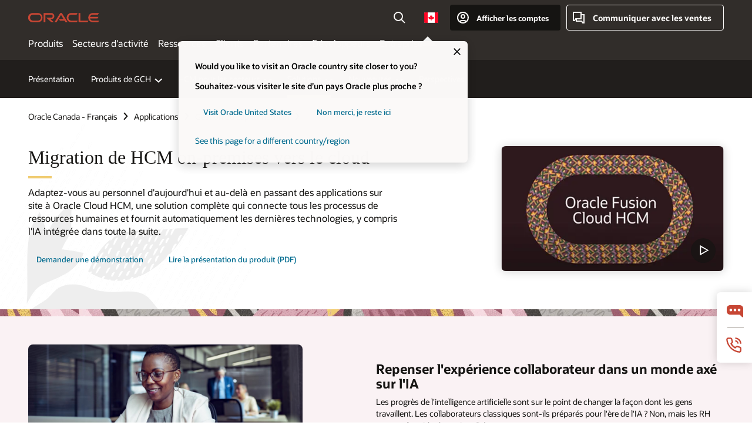

--- FILE ---
content_type: text/html; charset=UTF-8
request_url: https://www.oracle.com/ca-fr/human-capital-management/move-to-cloud/
body_size: 17957
content:
<!DOCTYPE html>
<html lang="fr-CA" class="no-js"><!-- start : Framework/Redwood2 -->
<!-- start : ocom/common/global/components/framework/head -->
<head>
<!-- start : ocom/common/global/components/head -->
<title>Du modèle on-premises au cloud | Oracle Canada</title>
<meta name="Title" content="Du modèle on-premises au cloud | Oracle Canada">
<meta name="Description" content="S’adapter à la nouvelle normalité signifie s’appuyer sur les meilleurs outils pour accompagner vos collaborateurs et assurer le succès de votre entreprise. Qu'est-ce qu'une migration vers le cloud apporterait à votre entreprise ? Nous pouvons vous aider à démarrer votre migration.">
<meta name="Keywords" content="E-Business Suite vers le cloud, JDE, PeopleSoft">
<meta name="siteid" content="ca-fr">
<meta name="countryid" content="CA">
<meta name="robots" content="index, follow">
<meta name="country" content="Canada">
<meta name="region" content="americas">
<meta name="Language" content="fr">
<meta name="Updated Date" content="2025-07-22T01:03:05Z">
<meta name="page_type" content="Solution">
<script type="text/javascript">
var pageData = pageData || {};
//page info
pageData.pageInfo = pageData.pageInfo || {};
pageData.pageInfo.language = "fr";
pageData.pageInfo.country = "Canada";
pageData.pageInfo.region = "americas";
pageData.pageInfo.pageTitle = "Du modèle on-premises au cloud ";
pageData.pageInfo.description = "S’adapter à la nouvelle normalité signifie s’appuyer sur les meilleurs outils pour accompagner vos collaborateurs et assurer le succès de votre entreprise. Qu'est-ce qu'une migration vers le cloud apporterait à votre entreprise ? Nous pouvons vous aider à démarrer votre migration.";
pageData.pageInfo.keywords = "E-Business Suite vers le cloud, JDE, PeopleSoft";
pageData.pageInfo.siteId = "ca-fr";
pageData.pageInfo.countryId = "CA";
pageData.pageInfo.updatedDate = "2025-07-22T01:03:05Z";
</script>
<!-- start : ocom/common/global/components/seo-taxonomy-meta-data-->
<script type="text/javascript">
var pageData = pageData || {};
//taxonmy
pageData.taxonomy = pageData.taxonomy || {};
pageData.taxonomy.productServices = [];
pageData.taxonomy.industry = [];
pageData.taxonomy.region = [];
pageData.taxonomy.contentType = [];
pageData.taxonomy.buyersJourney = [];
pageData.taxonomy.revenue = [];
pageData.taxonomy.title = [];
pageData.taxonomy.audience = [];
pageData.taxonomy.persona = [];
</script>
<!-- end : ocom/common/global/components/seo-taxonomy-meta-data-->
<!-- start : ocom/common/global/components/social-media-meta-tags -->
<!-- end : ocom/common/global/components/social-media-meta-tags -->
<!-- start : ocom/common/global/components/seo-hreflang-meta-tags --><link rel="canonical" href="https://www.oracle.com/ca-fr/human-capital-management/move-to-cloud/" />
<link rel="alternate" hreflang="en-US" href="https://www.oracle.com/human-capital-management/move-to-cloud/" />
<link rel="alternate" hreflang="pt-BR" href="https://www.oracle.com/br/human-capital-management/move-to-cloud/" />
<link rel="alternate" hreflang="zh-CN" href="https://www.oracle.com/cn/human-capital-management/move-to-cloud/" />
<link rel="alternate" hreflang="de-DE" href="https://www.oracle.com/de/human-capital-management/move-to-cloud/" />
<link rel="alternate" hreflang="fr-FR" href="https://www.oracle.com/fr/human-capital-management/move-to-cloud/" />
<link rel="alternate" hreflang="en-IN" href="https://www.oracle.com/in/human-capital-management/move-to-cloud/" />
<link rel="alternate" hreflang="ja-JP" href="https://www.oracle.com/jp/human-capital-management/move-to-cloud/" />
<link rel="alternate" hreflang="en-GB" href="https://www.oracle.com/uk/human-capital-management/move-to-cloud/" />
<link rel="alternate" hreflang="en-AE" href="https://www.oracle.com/ae/human-capital-management/move-to-cloud/" />
<link rel="alternate" hreflang="ar-AE" href="https://www.oracle.com/ae-ar/human-capital-management/move-to-cloud/" />
<link rel="alternate" hreflang="es-AR" href="https://www.oracle.com/latam/human-capital-management/move-to-cloud/"/>
<link rel="alternate" hreflang="en-AU" href="https://www.oracle.com/au/human-capital-management/move-to-cloud/" />
<link rel="alternate" hreflang="en-CA" href="https://www.oracle.com/ca-en/human-capital-management/move-to-cloud/" />
<link rel="alternate" hreflang="fr-CA" href="https://www.oracle.com/ca-fr/human-capital-management/move-to-cloud/" />
<link rel="alternate" hreflang="de-CH" href="https://www.oracle.com/de/human-capital-management/move-to-cloud/"/>
<link rel="alternate" hreflang="fr-CH" href="https://www.oracle.com/fr/human-capital-management/move-to-cloud/"/>
<link rel="alternate" hreflang="es-CL" href="https://www.oracle.com/latam/human-capital-management/move-to-cloud/"/>
<link rel="alternate" hreflang="es-CO" href="https://www.oracle.com/latam/human-capital-management/move-to-cloud/"/>
<link rel="alternate" hreflang="es-ES" href="https://www.oracle.com/es/human-capital-management/move-to-cloud/" />
<link rel="alternate" hreflang="en-HK" href="https://www.oracle.com/apac/human-capital-management/move-to-cloud/"/>
<link rel="alternate" hreflang="it-IT" href="https://www.oracle.com/it/human-capital-management/move-to-cloud/" />
<link rel="alternate" hreflang="ko-KR" href="https://www.oracle.com/kr/human-capital-management/move-to-cloud/" />
<link rel="alternate" hreflang="es-MX" href="https://www.oracle.com/latam/human-capital-management/move-to-cloud/"/>
<link rel="alternate" hreflang="nl-NL" href="https://www.oracle.com/nl/human-capital-management/move-to-cloud/" />
<link rel="alternate" hreflang="en-SA" href="https://www.oracle.com/sa/human-capital-management/move-to-cloud/" />
<link rel="alternate" hreflang="ar-SA" href="https://www.oracle.com/sa-ar/human-capital-management/move-to-cloud/" />
<link rel="alternate" hreflang="en-SG" href="https://www.oracle.com/asean/human-capital-management/move-to-cloud/"/>
<link rel="alternate" hreflang="zh-TW" href="https://www.oracle.com/tw/human-capital-management/move-to-cloud/" />
<link rel="alternate" hreflang="cs-CZ" href="https://www.oracle.com/europe/human-capital-management/move-to-cloud/"/>
<link rel="alternate" hreflang="en-ID" href="https://www.oracle.com/asean/human-capital-management/move-to-cloud/"/>
<link rel="alternate" hreflang="en-IE" href="https://www.oracle.com/europe/human-capital-management/move-to-cloud/"/>
<link rel="alternate" hreflang="en-IL" href="https://www.oracle.com/il-en/human-capital-management/move-to-cloud/" />
<link rel="alternate" hreflang="en-MY" href="https://www.oracle.com/asean/human-capital-management/move-to-cloud/"/>
<link rel="alternate" hreflang="es-PE" href="https://www.oracle.com/latam/human-capital-management/move-to-cloud/"/>
<link rel="alternate" hreflang="en-PH" href="https://www.oracle.com/asean/human-capital-management/move-to-cloud/"/>
<link rel="alternate" hreflang="pl-PL" href="https://www.oracle.com/pl/human-capital-management/move-to-cloud/" />
<link rel="alternate" hreflang="pt-PT" href="https://www.oracle.com/europe/human-capital-management/move-to-cloud/"/>
<link rel="alternate" hreflang="ro-RO" href="https://www.oracle.com/europe/human-capital-management/move-to-cloud/"/>
<link rel="alternate" hreflang="sv-SE" href="https://www.oracle.com/se/human-capital-management/move-to-cloud/" />
<link rel="alternate" hreflang="tr-TR" href="https://www.oracle.com/tr/human-capital-management/move-to-cloud/" />
<link rel="alternate" hreflang="en-ZA" href="https://www.oracle.com/africa/human-capital-management/move-to-cloud/"/>
<link rel="alternate" hreflang="de-AT" href="https://www.oracle.com/de/human-capital-management/move-to-cloud/"/>
<link rel="alternate" hreflang="en-BA" href="https://www.oracle.com/europe/human-capital-management/move-to-cloud/"/>
<link rel="alternate" hreflang="en-BD" href="https://www.oracle.com/apac/human-capital-management/move-to-cloud/"/>
<link rel="alternate" hreflang="en-BE" href="https://www.oracle.com/europe/human-capital-management/move-to-cloud/"/>
<link rel="alternate" hreflang="bg-BG" href="https://www.oracle.com/europe/human-capital-management/move-to-cloud/"/>
<link rel="alternate" hreflang="en-BH" href="https://www.oracle.com/middleeast/human-capital-management/move-to-cloud/"/>
<link rel="alternate" hreflang="ar-BH" href="https://www.oracle.com/middleeast-ar/human-capital-management/move-to-cloud/"/>
<link rel="alternate" hreflang="en-BZ" href="https://www.oracle.com/bz/human-capital-management/move-to-cloud/" />
<link rel="alternate" hreflang="es-CR" href="https://www.oracle.com/latam/human-capital-management/move-to-cloud/"/>
<link rel="alternate" hreflang="en-CY" href="https://www.oracle.com/europe/human-capital-management/move-to-cloud/"/>
<link rel="alternate" hreflang="da-DK" href="https://www.oracle.com/europe/human-capital-management/move-to-cloud/"/>
<link rel="alternate" hreflang="fr-DZ" href="https://www.oracle.com/africa-fr/human-capital-management/move-to-cloud/"/>
<link rel="alternate" hreflang="en-EE" href="https://www.oracle.com/europe/human-capital-management/move-to-cloud/"/>
<link rel="alternate" hreflang="en-EG" href="https://www.oracle.com/middleeast/human-capital-management/move-to-cloud/"/>
<link rel="alternate" hreflang="ar-EG" href="https://www.oracle.com/middleeast-ar/human-capital-management/move-to-cloud/"/>
<link rel="alternate" hreflang="fi-FI" href="https://www.oracle.com/europe/human-capital-management/move-to-cloud/"/>
<link rel="alternate" hreflang="en-GH" href="https://www.oracle.com/africa/human-capital-management/move-to-cloud/"/>
<link rel="alternate" hreflang="el-GR" href="https://www.oracle.com/europe/human-capital-management/move-to-cloud/"/>
<link rel="alternate" hreflang="hr-HR" href="https://www.oracle.com/europe/human-capital-management/move-to-cloud/"/>
<link rel="alternate" hreflang="hu-HU" href="https://www.oracle.com/europe/human-capital-management/move-to-cloud/"/>
<link rel="alternate" hreflang="en-JO" href="https://www.oracle.com/middleeast/human-capital-management/move-to-cloud/"/>
<link rel="alternate" hreflang="ar-JO" href="https://www.oracle.com/middleeast-ar/human-capital-management/move-to-cloud/"/>
<link rel="alternate" hreflang="en-KE" href="https://www.oracle.com/africa/human-capital-management/move-to-cloud/"/>
<link rel="alternate" hreflang="en-KW" href="https://www.oracle.com/middleeast/human-capital-management/move-to-cloud/"/>
<link rel="alternate" hreflang="ar-KW" href="https://www.oracle.com/middleeast-ar/human-capital-management/move-to-cloud/"/>
<link rel="alternate" hreflang="en-LK" href="https://www.oracle.com/apac/human-capital-management/move-to-cloud/"/>
<link rel="alternate" hreflang="en-LU" href="https://www.oracle.com/europe/human-capital-management/move-to-cloud/"/>
<link rel="alternate" hreflang="lv-LV" href="https://www.oracle.com/europe/human-capital-management/move-to-cloud/"/>
<link rel="alternate" hreflang="fr-MA" href="https://www.oracle.com/africa-fr/human-capital-management/move-to-cloud/"/>
<link rel="alternate" hreflang="en-NG" href="https://www.oracle.com/africa/human-capital-management/move-to-cloud/"/>
<link rel="alternate" hreflang="no-NO" href="https://www.oracle.com/europe/human-capital-management/move-to-cloud/"/>
<link rel="alternate" hreflang="en-NZ" href="https://www.oracle.com/nz/human-capital-management/move-to-cloud/" />
<link rel="alternate" hreflang="en-QA" href="https://www.oracle.com/middleeast/human-capital-management/move-to-cloud/"/>
<link rel="alternate" hreflang="ar-QA" href="https://www.oracle.com/middleeast-ar/human-capital-management/move-to-cloud/"/>
<link rel="alternate" hreflang="sr-RS" href="https://www.oracle.com/europe/human-capital-management/move-to-cloud/"/>
<link rel="alternate" hreflang="sl-SI" href="https://www.oracle.com/europe/human-capital-management/move-to-cloud/"/>
<link rel="alternate" hreflang="sk-SK" href="https://www.oracle.com/europe/human-capital-management/move-to-cloud/"/>
<link rel="alternate" hreflang="fr-SN" href="https://www.oracle.com/africa-fr/human-capital-management/move-to-cloud/"/>
<link rel="alternate" hreflang="en-TH" href="https://www.oracle.com/asean/human-capital-management/move-to-cloud/"/>
<link rel="alternate" hreflang="uk-UA" href="https://www.oracle.com/ua/human-capital-management/move-to-cloud/" />
<link rel="alternate" hreflang="es-UY" href="https://www.oracle.com/latam/human-capital-management/move-to-cloud/"/>
<link rel="alternate" hreflang="en-VN" href="https://www.oracle.com/asean/human-capital-management/move-to-cloud/"/>
<link rel="alternate" hreflang="lt-LT" href="https://www.oracle.com/lt/human-capital-management/move-to-cloud/" />
<meta name="altpages" content="br,cn,de,fr,in,jp,uk,ae,ae-ar,ar,au,ca-en,ca-fr,ch-de,ch-fr,cl,co,es,hk,it,kr,mx,nl,sa,sa-ar,sg,tw,cz,id,ie,il-en,my,pe,ph,pl,pt,ro,se,tr,za,at,ba,bd,be,bg,bh,bh-ar,bz,cr,cy,dk,dz,ee,eg,eg-ar,fi,gh,gr,hr,hu,jo,jo-ar,ke,kw,kw-ar,lk,lu,lv,ma,ng,no,nz,qa,qa-ar,rs,si,sk,sn,th,ua,uy,vn,lt">
<script type="text/javascript">
var pageData = pageData || {};
//page info
pageData.pageInfo = pageData.pageInfo || {};
pageData.pageInfo.altPages = "br,cn,de,fr,in,jp,uk,ae,ae-ar,ar,au,ca-en,ca-fr,ch-de,ch-fr,cl,co,es,hk,it,kr,mx,nl,sa,sa-ar,sg,tw,cz,id,ie,il-en,my,pe,ph,pl,pt,ro,se,tr,za,at,ba,bd,be,bg,bh,bh-ar,bz,cr,cy,dk,dz,ee,eg,eg-ar,fi,gh,gr,hr,hu,jo,jo-ar,ke,kw,kw-ar,lk,lu,lv,ma,ng,no,nz,qa,qa-ar,rs,si,sk,sn,th,ua,uy,vn,lt";
</script>
<!-- end : ocom/common/global/components/seo-hreflang-meta-tags -->
<!-- end : ocom/common/global/components/head -->
<meta name="viewport" content="width=device-width, initial-scale=1">
<meta http-equiv="Content-Type" content="text/html; charset=utf-8">
<!-- start : ocom/common/global/components/framework/layoutAssetHeadInfo -->
<!-- Container/Display Start -->
<!-- BEGIN: oWidget_C/_Raw-Text/Display -->
<link rel="dns-prefetch" href="https://dc.oracleinfinity.io" crossOrigin="anonymous" />
<link rel="dns-prefetch" href="https://oracle.112.2o7.net" crossOrigin="anonymous" />
<link rel="dns-prefetch" href="https://s.go-mpulse.net" crossOrigin="anonymous" />
<link rel="dns-prefetch" href="https://c.go-mpulse.net" crossOrigin="anonymous" />
<link rel="preconnect" href="https://tms.oracle.com/" crossOrigin="anonymous" />
<link rel="preconnect" href="https://tags.tiqcdn.com/" crossOrigin="anonymous" />
<link rel="preconnect" href="https://consent.trustarc.com" crossOrigin="anonymous" />
<link rel="preconnect" href="https://d.oracleinfinity.io" crossOrigin="anonymous" />
<link rel="preload" href="https://www.oracle.com/asset/web/fonts/oraclesansvf.woff2" as="font" crossOrigin="anonymous" type="font/woff2" />
<link rel="preload" href="https://www.oracle.com/asset/web/fonts/redwoodicons.woff2" as="font" crossorigin="anonymous" type="font/woff2">
<!-- END: oWidget_C/_Raw-Text/Display -->
<!-- Container/Display end -->
<!-- Container/Display Start -->
<!-- BEGIN: oWidget_C/_Raw-Text/Display -->
<!-- BEGIN CSS/JS -->
<style>
body{margin:0}
.f20w1 > section{opacity:0;filter:opacity(0%)}
.f20w1 > div{opacity:0;filter:opacity(0%)}
.f20w1 > nav{opacity:0;filter:opacity(0%)}
</style>
<script>
!function(){
var d=document.documentElement;d.className=d.className.replace(/no-js/,'js');
if(document.location.href.indexOf('betamode=') > -1) document.write('<script src="/asset/web/js/ocom-betamode.js"><\/script>');
}();
</script>
<link data-wscss href="/asset/web/css/redwood-base.css" rel="preload" as="style" onload="this.rel='stylesheet';" onerror="this.rel='stylesheet'">
<link data-wscss href="/asset/web/css/redwood-styles.css" rel="preload" as="style" onload="this.rel='stylesheet';" onerror="this.rel='stylesheet'">
<noscript>
<link href="/asset/web/css/redwood-base.css" rel="stylesheet">
<link href="/asset/web/css/redwood-styles.css" rel="stylesheet">
</noscript>
<link data-wsjs data-reqjq href="/asset/web/js/redwood-base.js" rel="preload" as="script">
<link data-wsjs data-reqjq href="/asset/web/js/redwood-lib.js" rel="preload" as="script">
<script data-wsjs src="/asset/web/js/jquery-min.js" async onload="$('head link[data-reqjq][rel=preload]').each(function(){var a = document.createElement('script');a.async=false;a.src=$(this).attr('href');this.parentNode.insertBefore(a, this);});$(function(){$('script[data-reqjq][data-src]').each(function(){this.async=true;this.src=$(this).data('src');});});"></script>
<!-- END CSS/JS -->
<!-- END: oWidget_C/_Raw-Text/Display -->
<!-- Container/Display end -->
<!-- Container/Display Start -->
<!-- BEGIN: oWidget_C/_Raw-Text/Display -->
<!-- www-us HeadAdminContainer -->
<link rel="icon" href="https://www.oracle.com/asset/web/favicons/favicon-32.png" sizes="32x32">
<link rel="icon" href="https://www.oracle.com/asset/web/favicons/favicon-128.png" sizes="128x128">
<link rel="icon" href="https://www.oracle.com/asset/web/favicons/favicon-192.png" sizes="192x192">
<link rel="apple-touch-icon" href="https://www.oracle.com/asset/web/favicons/favicon-120.png" sizes="120x120">
<link rel="apple-touch-icon" href="https://www.oracle.com/asset/web/favicons/favicon-152.png" sizes="152x152">
<link rel="apple-touch-icon" href="https://www.oracle.com/asset/web/favicons/favicon-180.png" sizes="180x180">
<meta name="msapplication-TileColor" content="#fcfbfa"/>
<meta name="msapplication-square70x70logo" content="favicon-128.png"/>
<meta name="msapplication-square150x150logo" content="favicon-270.png"/>
<meta name="msapplication-TileImage" content="favicon-270.png"/>
<meta name="msapplication-config" content="none"/>
<meta name="referrer" content="no-referrer-when-downgrade"/>
<style>
#oReactiveChatContainer1 { display:none;}
</style>
<!--Tealium embed code Start -->
<script src="https://tms.oracle.com/main/prod/utag.sync.js"></script>
<!-- Loading script asynchronously -->
<script type="text/javascript">
(function(a,b,c,d){
if(location.href.indexOf("tealium=dev") == -1) {
a='https://tms.oracle.com/main/prod/utag.js';
} else {
a='https://tms.oracle.com/main/dev/utag.js';
}
b=document;c='script';d=b.createElement(c);d.src=a;d.type='text/java'+c;d.async=true;
a=b.getElementsByTagName(c)[0];a.parentNode.insertBefore(d,a);
})();
</script>
<!--Tealium embed code End-->
<!-- END: oWidget_C/_Raw-Text/Display -->
<!-- Container/Display end -->
<!-- end : ocom/common/global/components/framework/layoutAssetHeadInfo -->

<script>(window.BOOMR_mq=window.BOOMR_mq||[]).push(["addVar",{"rua.upush":"false","rua.cpush":"false","rua.upre":"false","rua.cpre":"true","rua.uprl":"false","rua.cprl":"false","rua.cprf":"false","rua.trans":"SJ-b623aed6-233e-45cf-bfa5-d3a2a869a06b","rua.cook":"false","rua.ims":"false","rua.ufprl":"false","rua.cfprl":"true","rua.isuxp":"false","rua.texp":"norulematch","rua.ceh":"false","rua.ueh":"false","rua.ieh.st":"0"}]);</script>
                              <script>!function(e){var n="https://s.go-mpulse.net/boomerang/";if("False"=="True")e.BOOMR_config=e.BOOMR_config||{},e.BOOMR_config.PageParams=e.BOOMR_config.PageParams||{},e.BOOMR_config.PageParams.pci=!0,n="https://s2.go-mpulse.net/boomerang/";if(window.BOOMR_API_key="DXNLE-YBWWY-AR74T-WMD99-77VRA",function(){function e(){if(!o){var e=document.createElement("script");e.id="boomr-scr-as",e.src=window.BOOMR.url,e.async=!0,i.parentNode.appendChild(e),o=!0}}function t(e){o=!0;var n,t,a,r,d=document,O=window;if(window.BOOMR.snippetMethod=e?"if":"i",t=function(e,n){var t=d.createElement("script");t.id=n||"boomr-if-as",t.src=window.BOOMR.url,BOOMR_lstart=(new Date).getTime(),e=e||d.body,e.appendChild(t)},!window.addEventListener&&window.attachEvent&&navigator.userAgent.match(/MSIE [67]\./))return window.BOOMR.snippetMethod="s",void t(i.parentNode,"boomr-async");a=document.createElement("IFRAME"),a.src="about:blank",a.title="",a.role="presentation",a.loading="eager",r=(a.frameElement||a).style,r.width=0,r.height=0,r.border=0,r.display="none",i.parentNode.appendChild(a);try{O=a.contentWindow,d=O.document.open()}catch(_){n=document.domain,a.src="javascript:var d=document.open();d.domain='"+n+"';void(0);",O=a.contentWindow,d=O.document.open()}if(n)d._boomrl=function(){this.domain=n,t()},d.write("<bo"+"dy onload='document._boomrl();'>");else if(O._boomrl=function(){t()},O.addEventListener)O.addEventListener("load",O._boomrl,!1);else if(O.attachEvent)O.attachEvent("onload",O._boomrl);d.close()}function a(e){window.BOOMR_onload=e&&e.timeStamp||(new Date).getTime()}if(!window.BOOMR||!window.BOOMR.version&&!window.BOOMR.snippetExecuted){window.BOOMR=window.BOOMR||{},window.BOOMR.snippetStart=(new Date).getTime(),window.BOOMR.snippetExecuted=!0,window.BOOMR.snippetVersion=12,window.BOOMR.url=n+"DXNLE-YBWWY-AR74T-WMD99-77VRA";var i=document.currentScript||document.getElementsByTagName("script")[0],o=!1,r=document.createElement("link");if(r.relList&&"function"==typeof r.relList.supports&&r.relList.supports("preload")&&"as"in r)window.BOOMR.snippetMethod="p",r.href=window.BOOMR.url,r.rel="preload",r.as="script",r.addEventListener("load",e),r.addEventListener("error",function(){t(!0)}),setTimeout(function(){if(!o)t(!0)},3e3),BOOMR_lstart=(new Date).getTime(),i.parentNode.appendChild(r);else t(!1);if(window.addEventListener)window.addEventListener("load",a,!1);else if(window.attachEvent)window.attachEvent("onload",a)}}(),"".length>0)if(e&&"performance"in e&&e.performance&&"function"==typeof e.performance.setResourceTimingBufferSize)e.performance.setResourceTimingBufferSize();!function(){if(BOOMR=e.BOOMR||{},BOOMR.plugins=BOOMR.plugins||{},!BOOMR.plugins.AK){var n="true"=="true"?1:0,t="",a="ck7x7tix3tndy2l6bukq-f-2500e3279-clientnsv4-s.akamaihd.net",i="false"=="true"?2:1,o={"ak.v":"39","ak.cp":"82485","ak.ai":parseInt("604074",10),"ak.ol":"0","ak.cr":9,"ak.ipv":4,"ak.proto":"h2","ak.rid":"230316fc","ak.r":47605,"ak.a2":n,"ak.m":"dscx","ak.n":"essl","ak.bpcip":"18.191.127.0","ak.cport":45766,"ak.gh":"23.45.126.204","ak.quicv":"","ak.tlsv":"tls1.3","ak.0rtt":"","ak.0rtt.ed":"","ak.csrc":"-","ak.acc":"","ak.t":"1769868565","ak.ak":"hOBiQwZUYzCg5VSAfCLimQ==GrVI5/EIG9QIFxKxfbSwUqkNKklr6ag33q4Ieet+58PsDSCs/6cBHE1tp3Jd2FX3QAmaXQuMy5gZr3NZ5fPOZQP3RXVuGdiM1X63vBxIr12pmBKCMjDzCNKrK3UWgw+Kqp/eXsxqR0cx6NE+rryKCCdUMFjO9LxQAfNCoXDU6HFNipE2fTeiTKbjMq1+ePLurIYFS55mclcbIk+H0qQZ6SDEGCLpvEZh0AvJ8aNFhIMcS5RhqLDzyTQGsRhEhQuVR/FdBwQJcU/934Epmcbwm1MDhreFXSZv44P+4TLooaVl+0wP3JSQ9uqC8qUqlZe72jZDspEav7sRJFKivgai/QnbHKA1+fHQhXNHWb0NaIllcbnFXFwnhdGxmyAfkoBzPulJI3vU9zrdJE+hjq8JHkLt5b4942H1olCgwlNg4dQ=","ak.pv":"517","ak.dpoabenc":"","ak.tf":i};if(""!==t)o["ak.ruds"]=t;var r={i:!1,av:function(n){var t="http.initiator";if(n&&(!n[t]||"spa_hard"===n[t]))o["ak.feo"]=void 0!==e.aFeoApplied?1:0,BOOMR.addVar(o)},rv:function(){var e=["ak.bpcip","ak.cport","ak.cr","ak.csrc","ak.gh","ak.ipv","ak.m","ak.n","ak.ol","ak.proto","ak.quicv","ak.tlsv","ak.0rtt","ak.0rtt.ed","ak.r","ak.acc","ak.t","ak.tf"];BOOMR.removeVar(e)}};BOOMR.plugins.AK={akVars:o,akDNSPreFetchDomain:a,init:function(){if(!r.i){var e=BOOMR.subscribe;e("before_beacon",r.av,null,null),e("onbeacon",r.rv,null,null),r.i=!0}return this},is_complete:function(){return!0}}}}()}(window);</script></head><!-- end : ocom/common/global/components/framework/head -->
<!-- start : ocom/common/global/components/redwood/layoutAssetStartBodyInfo -->
<body class="f20 f20v0 rwtheme-neutral">
<!-- Container/Display Start -->
<!-- BEGIN: oWidget_C/_Raw-Text/Display -->
<!-- www-us StartBodyAdminContainer -->
<!-- END: oWidget_C/_Raw-Text/Display -->
<!-- Container/Display end -->
<div class="f20w1">
<!-- Dispatcher:null -->
<!-- BEGIN: oWidget_C/_Raw-Text/Display -->
<!-- U30v3 -->
<style>
#u30{opacity:1 !important;filter:opacity(100%) !important;position:sticky;top:0}
.u30v3{background:#3a3632;height:50px;overflow:hidden;border-top:5px solid #3a3632;border-bottom:5px solid #3a3632}
#u30nav,#u30tools{visibility:hidden}
.u30v3 #u30logo {width:121px;height: 44px;display: inline-flex;justify-content: flex-start;}
#u30:not(.u30mobile) .u30-oicn-mobile,#u30.u30mobile .u30-oicn{display:none}
#u30logo svg{height:auto;align-self:center}
.u30brand{height:50px;display:flex;flex-direction:column;justify-content:center;align-items:flex-start;max-width:1344px;padding:0 48px;margin:0 auto}
.u30brandw1{display:flex;flex-direction:row;color:#fff;text-decoration:none;align-items:center}
@media (max-width:1024px){.u30brand{padding:0 24px}}
#u30skip2,#u30skip2content{transform:translateY(-100%);position:fixed}
.rtl #u30{direction:rtl}
</style>
<section id="u30" class="u30 u30v3 pause searchv2" data-trackas="header">
<div id="u30skip2" aria-expanded="false" tabindex="-1">
<ul>
<li><a id="u30acc" href="/ca-fr/corporate/accessibility/">Cliquez pour voir notre politique d’accessibilité</a></li>
<li><a id="u30skip2c" href="#maincontent">Aller au contenu</a></li>
</ul>
</div>
<div class="u30w1 cwidth" id="u30w1">
<div id="u30brand" class="u30brand">
<div class="u30brandw1">
<a id="u30btitle" href="/ca-fr/index.html" data-lbl="logo" aria-label="Home">
<div id="u30logo">
<svg class="u30-oicn-mobile" xmlns="http://www.w3.org/2000/svg" width="32" height="21" viewBox="0 0 32 21"><path fill="#C74634" d="M9.9,20.1c-5.5,0-9.9-4.4-9.9-9.9c0-5.5,4.4-9.9,9.9-9.9h11.6c5.5,0,9.9,4.4,9.9,9.9c0,5.5-4.4,9.9-9.9,9.9H9.9 M21.2,16.6c3.6,0,6.4-2.9,6.4-6.4c0-3.6-2.9-6.4-6.4-6.4h-11c-3.6,0-6.4,2.9-6.4,6.4s2.9,6.4,6.4,6.4H21.2"/></svg>
<svg class="u30-oicn" xmlns="http://www.w3.org/2000/svg"  width="231" height="30" viewBox="0 0 231 30" preserveAspectRatio="xMinYMid"><path fill="#C74634" d="M99.61,19.52h15.24l-8.05-13L92,30H85.27l18-28.17a4.29,4.29,0,0,1,7-.05L128.32,30h-6.73l-3.17-5.25H103l-3.36-5.23m69.93,5.23V0.28h-5.72V27.16a2.76,2.76,0,0,0,.85,2,2.89,2.89,0,0,0,2.08.87h26l3.39-5.25H169.54M75,20.38A10,10,0,0,0,75,.28H50V30h5.71V5.54H74.65a4.81,4.81,0,0,1,0,9.62H58.54L75.6,30h8.29L72.43,20.38H75M14.88,30H32.15a14.86,14.86,0,0,0,0-29.71H14.88a14.86,14.86,0,1,0,0,29.71m16.88-5.23H15.26a9.62,9.62,0,0,1,0-19.23h16.5a9.62,9.62,0,1,1,0,19.23M140.25,30h17.63l3.34-5.23H140.64a9.62,9.62,0,1,1,0-19.23h16.75l3.38-5.25H140.25a14.86,14.86,0,1,0,0,29.71m69.87-5.23a9.62,9.62,0,0,1-9.26-7h24.42l3.36-5.24H200.86a9.61,9.61,0,0,1,9.26-7h16.76l3.35-5.25h-20.5a14.86,14.86,0,0,0,0,29.71h17.63l3.35-5.23h-20.6" transform="translate(-0.02 0)" /></svg>
</div>
</a>
</div>
</div>
<div id="u30nav" class="u30nav" data-closetxt="Fermer le menu" data-trackas="menu">
<nav id="u30navw1" aria-label="Menu principal">
<button data-lbl="products" data-navtarget="products" aria-controls="products" aria-expanded="false" class="u30navitem">Produits</button>
<button data-lbl="industries" data-navtarget="industries" aria-controls="industries" aria-expanded="false" class="u30navitem">Secteurs d'activité</button>
<button data-lbl="resources" data-navtarget="resources" aria-controls="resources" aria-expanded="false" class="u30navitem">Ressources</button>
<button data-lbl="customers" data-navtarget="customers" aria-controls="customers" aria-expanded="false" class="u30navitem">Clients</button>
<button data-lbl="partners" data-navtarget="partners" aria-controls="partners" aria-expanded="false" class="u30navitem">Partenaires</button>
<button data-lbl="developers" data-navtarget="developers" aria-controls="developers" aria-expanded="false" class="u30navitem">Développeurs</button>
<button data-lbl="company" data-navtarget="company" aria-controls="company" aria-expanded="false" class="u30navitem">Entreprise</button>
</nav>
</div>
<div id="u30tools" class="u30tools">
<div id="u30search">
<div id="u30searchw1">
<div id="u30searchw2">
<form name="u30searchForm" id="u30searchForm" data-contentpaths="/content/Web/Shared/Auto-Suggest Panel Event" method="get" action="https://search.oracle.com/ca-fr/results">
<div class="u30s1">
<button id="u30closesearch" aria-label="Fermer la recherche" type="button">
<span>Fermer la recherche</span>
<svg width="9" height="14" viewBox="0 0 9 14" fill="none" xmlns="http://www.w3.org/2000/svg"><path d="M8 13L2 7L8 1" stroke="#161513" stroke-width="2"/></svg>
</button>
<span class="u30input">
<div class="u30inputw1">
<input id="u30input" name="q" value="" type="text" placeholder="Rechercher" autocomplete="off" aria-autocomplete="both" aria-label="Rechercher sur Oracle.com" role="combobox" aria-expanded="false" aria-haspopup="listbox" aria-controls="u30searchw3">
</div>
<input type="hidden" name="size" value="10">
<input type="hidden" name="page" value="1">
<input type="hidden" name="tab" value="all">
<span id="u30searchw3title" class="u30visually-hidden">Rechercher sur Oracle.com</span>
<div id="u30searchw3" data-pagestitle="LIENS SUGGÉRÉS" data-autosuggesttitle="RECHERCHES SUGGÉES" data-allresultstxt="Tous les résultats pour" data-allsearchpath="https://search.oracle.com/ca-fr/results?q=u30searchterm&size=10&page=1&tab=all" role="listbox" aria-labelledby="u30searchw3title">
<ul id="u30quicklinks" class="autocomplete-items" role="group" aria-labelledby="u30quicklinks-title">
<li role="presentation" class="u30auto-title" id="u30quicklinks-title">LIENS RAPIDES</li>
<li role="option"><a href="/ca-fr/cloud/" data-lbl="quick-links:oci">Oracle Cloud Infrastructure</a></li>
<li role="option"><a href="/ca-fr/applications/" data-lbl="quick-links:applications">Oracle Fusion Cloud Applications</a></li>
<li role="option"><a href="/ca-fr/database/technologies/" data-lbl="quick-links:database">Oracle Database</a></li>
<li role="option"><a href="/ca-fr/java/technologies/downloads/" data-lbl="quick-links:download-java">Télécharger Java</a></li>
<li role="option"><a href="/ca-fr/careers/" data-lbl="quick-links:careers">Carrières chez Oracle</a></li>
</ul>
</div>
<span class="u30submit">
<input class="u30searchbttn" type="submit" value="Soumettre la recherche">
</span>
<button id="u30clear" type="reset" aria-label="Clear Search">
<svg width="20" height="20" viewBox="0 0 20 20" aria-hidden="true" fill="none" xmlns="http://www.w3.org/2000/svg"><path d="M7 7L13 13M7 13L13 7M19 10C19 14.9706 14.9706 19 10 19C5.02944 19 1 14.9706 1 10C1 5.02944 5.02944 1 10 1C14.9706 1 19 5.02944 19 10Z" stroke="#161513" stroke-width="2"/></svg>
</button>
</span>
</div>
</form>
<div id="u30announce" data-alerttxt="suggestions trouvées pour naviguer, utiliser les flèches vers le haut et vers le bas" class="u30visually-hidden" aria-live="polite"></div>
</div>
</div>
<button class="u30searchBtn" id="u30searchBtn" type="button" aria-label="Ouvrir le champ de recherche" aria-expanded="false">
<span>Rechercher</span>
<svg xmlns="http://www.w3.org/2000/svg" viewBox="0 0 24 24" width="24" height="24"><path d="M15,15l6,6M17,10a7,7,0,1,1-7-7A7,7,0,0,1,17,10Z"/></svg>
</button>
</div>
<!-- ACS -->
<span id="ac-flag">
<a class="flag-focus" href="/ca-fr/countries-list.html#countries" data-ajax="true" rel="lightbox" role="button">
<span class="sr-only">Country</span>
<img class="flag-image" src="" alt=""/>
<svg class="default-globe" alt="Country" width="20" height="20" viewBox="0 0 20 20" fill="none" xmlns="http://www.w3.org/2000/svg" xmlns:xlink="http://www.w3.org/1999/xlink">
<rect width="20" height="20" fill="url(#pattern0)"/>
<defs>
<pattern id="pattern0" patternContentUnits="objectBoundingBox" width="1" height="1">
<use xlink:href="#image0_1_1830" transform="translate(-0.166667 -0.166667) scale(0.0138889)"/>
</pattern>
<image alt="" id="image0_1_1830" width="96" height="96" xlink:href="[data-uri]"/>
</defs>
</svg>
</a>
</span>
<!-- ACS -->
<div id="u30-profile" class="u30-profile">
<button id="u30-flyout" data-lbl="sign-in-account" aria-expanded="false">
<svg xmlns="http://www.w3.org/2000/svg" viewBox="0 0 24 24" width="24" height="24"><path d="M17,19.51A3,3,0,0,0,14,17H10a3,3,0,0,0-3,2.51m9.92,0a9,9,0,1,0-9.92,0m9.92,0a9,9,0,0,1-9.92,0M15,10a3,3,0,1,1-3-3A3,3,0,0,1,15,10Z"/></svg>
<span class="acttxt">Afficher les comptes</span>
</button>
<div id="u30-profilew1">
<button id="u30actbck" aria-label="Fermer le menu volant relatif aux comptes"><span class="u30actbcktxt">Retour</span></button>
<div class="u30-profilew2">
<span class="u30acttitle">Compte infonuagique</span>
<a href="/ca-fr/cloud/sign-in.html" class="u30darkcta u30cloudbg" data-lbl="sign-in-to-cloud">Se connecter au nuage</a>
<a href="/ca-fr/cloud/free/" class="u30lightcta" data-lbl="try-free-cloud-trial">Inscrivez-vous au palier infonuagique gratuitement</a>
</div>
<span class="u30acttitle">Compte Oracle</span>
<ul class="u30l-out">
<li><a href="https://www.oracle.com/webapps/redirect/signon?nexturl=" data-lbl="profile:sign-in-account" class="u30darkcta">Ouvrir une session</a></li>
<li><a href="https://profile.oracle.com/myprofile/account/create-account.jspx" data-lbl="profile:create-account" class="u30lightcta">Créer un compte</a></li>
</ul>
<ul class="u30l-in">
<li><a href="/ca-fr/corporate/contact/help.html" data-lbl="help">Aide</a></li>
<li><a href="javascript:sso_sign_out();" id="u30pfile-sout" data-lbl="signout">Fermer la session</a></li>
</ul>
</div>
</div>
<div class="u30-contact">
<a href="/ca-fr/corporate/contact/" data-lbl="contact-us" title="Communiquer avec les ventes"><span>Communiquer avec les ventes</span></a>
</div>
<a href="/ca-fr/global-menu-v2/" id="u30ham" role="button" aria-expanded="false" aria-haspopup="true" aria-controls="u30navw1">
<svg xmlns="http://www.w3.org/2000/svg" width="24" height="24" viewBox="0 0 24 24">
<title>Menu</title>
<path d="M16,4 L2,4" class="p1"></path>
<path d="M2,12 L22,12" class="p2"></path>
<path d="M2,20 L16,20" class="p3"></path>
<path d="M0,12 L24,12" class="p4"></path>
<path d="M0,12 L24,12" class="p5"></path>
</svg>
<span>Menu</span>
</a>
</div>
</div>
<script>
var u30min = [722,352,0,0];
var u30brsz = new ResizeObserver(u30 => {
document.getElementById("u30").classList.remove("u30mobile","u30tablet","u30notitle");
let u30b = document.getElementById("u30brand").offsetWidth,
u30t = document.getElementById("u30tools").offsetWidth ;
u30v = document.getElementById("u30navw1");
u30w = document.getElementById("u30w1").offsetWidth - 48;
if((u30b + u30t) > u30min[0]){
u30min[2] = ((u30b + u30t) > 974) ? u30b + u30t + 96 : u30b + u30t + 48;
}else{
u30min[2] = u30min[0];
}
u30min[3] = ((u30b + 112) > u30min[1]) ? u30min[3] = u30b + 112 : u30min[3] = u30min[1];
u30v.classList.add("u30navchk");
u30min[2] = (u30v.lastElementChild.getBoundingClientRect().right > u30min[2]) ? Math.ceil(u30v.lastElementChild.getBoundingClientRect().right) : u30min[2];
u30v.classList.remove("u30navchk");
if(u30w <= u30min[3]){
document.getElementById("u30").classList.add("u30notitle");
}
if(u30w <= u30min[2]){
document.getElementById("u30").classList.add("u30mobile");
}
});
var u30wrsz = new ResizeObserver(u30 => {
let u30n = document.getElementById("u30navw1").getBoundingClientRect().height,
u30h = u30[0].contentRect.height;
let u30c = document.getElementById("u30").classList,
u30w = document.getElementById("u30w1").offsetWidth - 48,
u30m = "u30mobile",
u30t = "u30tablet";
if(u30c.contains("navexpand") && u30c.contains(u30m) && u30w > u30min[2]){
if(!document.querySelector("button.u30navitem.active")){
document.getElementById("u30ham").click();
}
u30c.remove(u30m);
if(document.getElementById("u30").getBoundingClientRect().height > 80){
u30c.add(u30t);
}else{
u30c.remove(u30t);
}
}else if(u30w <= u30min[2]){
if(getComputedStyle(document.getElementById("u30tools")).visibility != "hidden"){
u30c.add(u30m);
u30c.remove(u30t);
}
}else if(u30n < 30 && u30h > 80){
u30c.add(u30t);
u30c.remove(u30m);
}else if(u30n > 30){
u30c.add(u30m);
u30c.remove(u30t);
}else if(u30n < 30 && u30h <= 80){
u30c.remove(u30m);
if(document.getElementById("u30").getBoundingClientRect().height > 80){
u30c.add(u30t);
}else{
u30c.remove(u30t);
}
}
});
u30brsz.observe(document.getElementById("u30btitle"));
u30wrsz.observe(document.getElementById("u30"));
</script>
</section>
<!-- /U30v3 -->
<!-- END: oWidget_C/_Raw-Text/Display -->
<!-- end : ocom/common/global/components/redwood/layoutAssetStartBodyInfo -->
<!--  Start : ocom/common/global/components/ct12-content-tabs -->
<!-- CT12v0 -->
<nav class="ct12 ct12v0" data-moretxt="More" data-ocomid="ct12">
<div class="ct12w1 cwidth">
<div class="ct12w2">
<ul>
<li><div><a href="/ca-fr/human-capital-management/">Présentation</a></div></li>
<li>
<div>
<span>Produits de GCH</span>
<span class="ct12w6">
<ul>
<li><span><a href="/ca-fr/human-capital-management/hr/">Ressources humaines</a></span></li>
<li><span><a href="/ca-fr/human-capital-management/talent-management/">Talent Management</a></span></li>
<li><span><a href="/ca-fr/human-capital-management/workforce-management/">Workforce Management</a></span></li>
<li><span><a href="/ca-fr/human-capital-management/payroll/">Payroll</a></span></li>
<li><span><a href="/business-analytics/fusion-hcm-analytics/">HCM Analytics </a></span></li>
</ul>
</span>
</div>
</li>
<li>
<div>
<span>HCM pour les secteurs</span>
<span class="ct12w6">
<ul>
<li><span><a href="/ca-fr/communications/hcm/">Communications</a></span></li>
<li><span><a href="/ca-fr/utilities/hcm/">Energy and Water</a></span></li>
<li><span><a href="/ca-fr/financial-services/hcm/">Financial Services</a></span></li>
<li><span><a href="/ca-fr/food-beverage/hcm/">Restauration</a></span></li>
<li><span><a href="/ca-fr/health/hcm/">Healthcare</a></span></li>
<li><span><a href="/ca-fr/hospitality/hcm/">Hôtellerie</a></span></li>
<li><span><a href="/ca-fr/industrial-manufacturing/hcm/">Industrial Manufacturing</a></span></li>
<li><span><a href="/ca-fr/life-sciences/hcm/">Life Sciences</a></span></li>
<li><span><a href="/ca-fr/retail/hcm/">Retail</a></span></li>
<li><span><a href="/ca-fr/transportation-logistics/hcm/">Travel and Transportation</a></span></li>
</ul>
</span>
</div>
</li>
<li class="ct12current">
<div>
<span>Solutions</span>
<span class="ct12w6">
<ul>
<li><span><a href="/ca-fr/human-capital-management/hcm-now/">Oracle HCM Now</a></span></li>
<li><span><a href="/ca-fr/human-capital-management/deskless-workforce/">Travailleurs sans bureau fixe</a></span></li>
<li><span><a href="/ca-fr/human-capital-management/move-to-cloud/">Du modèle on-premises au cloud </a></span></li>
<li><span><a href="/ca-fr/human-capital-management/taleo/taleo-to-oracle-recruiting/">Migration de Taleo vers Oracle Recruiting</a></span></li>
<li><span><a href="/ca-fr/human-capital-management/hcm-and-erp/">Un cloud unique pour les RH et la finance</a></span></li>
</ul>
</span>
</div>
</li>
<li>
<div>
<span>Nouveautés</span>
<span class="ct12w6">
<ul>
<li><span><a href="/ca-fr/human-capital-management/whats-new/">Nouveautés</a></span></li>
<li><span><a href="/ca-fr/human-capital-management/ai-at-work/">Oracle AI for HCM</a></span></li>
</ul>
</span>
</div>
</li>
<li><div><a href="/ca-fr/human-capital-management/insights/">Perspectives</a></div></li>
</ul>
</div>
</div>
</nav>
<!-- /CT12v0 -->
<!--  end : ocom/common/global/components/ct12-content-tabs -->
<!-- widgetType = PageTitleBannerV2 -->
<!-- ptbWidget = true -->
<!-- ptbWidget = true -->
<!-- BEGIN:  oWidget_C/PageTitleBannerV2/Display -->
<!-- RH03v2 -->
<section class="rh03 rh03v3 rw-neutral-00bg rw-strip rw-strip-custom" data-bgimg="/a/ocom/img/bgimg02-bgsw-overlay-datacloud.png" data-trackas="rh03" data-ocomid="rh03">
<div class="rh03w1 cwidth">
<div class="rh03bc">
<!--BREADCRUMBS-->
<div class="rh03bc1">
<ol>
<li><a href="https://www.oracle.com/ca-fr/index.html">Oracle Canada - Français</a></li>
<li><a href="/ca-fr/applications/">Applications</a></li>
<li><a href="/ca-fr/human-capital-management/">Gestion du capital humain</a></li>
</ol>
</div>
<!-- breadcrumb schema -->
<!-- Display SEO Metadata -->
<script type="text/javascript">
var pageData = pageData || {};
//page info
pageData.pageInfo = pageData.pageInfo || {};
pageData.pageInfo.breadCrumbs = "Oracle Canada - Français / Applications / Gestion du capital humain";
</script>
<script type="application/ld+json">
{
"@context": "https://schema.org",
"@type": "BreadcrumbList",
"itemListElement":
[
{ "@type": "ListItem", "position": 1, "name": "Oracle Canada - Français", "item": "https://www.oracle.comhttps://www.oracle.com/ca-fr/index.html" },	{ "@type": "ListItem", "position": 2, "name": "Applications", "item": "https://www.oracle.com/ca-fr/applications/" },	{ "@type": "ListItem", "position": 3, "name": "Gestion du capital humain", "item": "https://www.oracle.com/ca-fr/human-capital-management/" }
]
}
</script>
</div>
<!-- Widget - 1 -->
<!-- Dispatcher:null -->
<!-- BEGIN: oWidget_C/_Raw-Text/Display -->
<div class="herotitle rh03twocol">
<div class="rh03col1">
<h1 class="rwaccent">Migration de HCM on-premises vers le cloud</h1>
<p>Adaptez-vous au personnel d'aujourd'hui et au-delà en passant des applications sur site à Oracle Cloud HCM, une solution complète qui connecte tous les processus de ressources humaines et fournit automatiquement les dernières technologies, y compris l'IA intégrée dans toute la suite.</p>
<div class="obttns">
<div><a class="eloquaifrm" data-lbl="lightbox-open-request-an-oracle-hcm-cloud-demo-ctabtn-hero" data-trackas="rh03-lightbox" data-width="640" href="/ca-fr/human-capital-management/demo-form/" rel="lightbox" role="button" title="Demandez une démonstration personnalisée d&apos;Oracle Human Capital Management">Demander une démonstration</a></div>
<div class="obttn1">
<a data-lbl="rh03-ov-brief-ctabttn" href="/ca-fr/a/ocom/docs/oracle-hcm-cloud-overview.pdf" target="_blank">Lire la présentation du produit (PDF)</a>
</div>
</div>
</div>
<div class="rh03vid" data-lbl="cta-rh03-hero-video-converged">
<div aria-label="Adoptez Oracle Cloud HCM" class="ytembed ytvideo ytthumbnail" data-autoplay="1" data-ytid="edKKZvq3v2U" title="Adoptez Oracle Cloud HCM">
<img alt="" src="/a/ocom/img/rh03v3-hcm-hcm-now.webp"></div>
</div>
</div>
<div class="rh03customstrip" data-bgimg="/asset/web/i/rw-strip-rose.gif"></div>
<!-- END: oWidget_C/_Raw-Text/Display -->
</div>
</section>
<!-- /RH03v2 -->
<!-- END:  oWidget_C/PageTitleBannerV2/Display -->
<!-- start : ocom/common/global/components/compass/related-widgets -->
<!-- Dispatcher:null -->
<!-- BEGIN: oWidget_C/_Raw-Text/Display -->
<section class="rc10 rc10v0 cpadx rw-rose-20bg" data-trackas="rc10" data-ocomid="rc10" data-a11y="true">
<div class="rc10w1 cwidth">
<div class="col-framework col2">
<div class="col-w1">
<div class="col-item">
<div class="col-item-w1"><img alt="" class="rc10img" data-src="/a/ocom/img/rc10-rethinking-employee-experience.webp" /></div>
</div>
<div class="col-item">
<div class="col-item-w1">
<h2>Repenser l'expérience collaborateur dans un monde axé sur l'IA</h2>
<p>Les progrès de l'intelligence artificielle sont sur le point de changer la façon dont les gens travaillent. Les collaborateurs classiques sont-ils préparés pour l'ère de l'IA ? Non, mais les RH peuvent les aider à y arriver. Découvrez comment.</p>
<div class="obttns">
<div><a data-lbl="ctabttn-rc58-rethinking-employee-experience-ai-ebook-lb-form-lightbox-open" data-trackas="rc58-lightbox" data-width="640" href="/ca-fr/human-capital-management/rethinking-employee-experience-ai-form/" rel="lightbox" role="button" title="Consultez l&apos;e-book">Consultez l'e-book</a></div></div>
</div>
</div>
</div>
</div>
</div>
</section>
<!-- /RC10v0 -->
<!-- END: oWidget_C/_Raw-Text/Display -->
<!-- Dispatcher:null -->
<!-- BEGIN: oWidget_C/_Raw-Text/Display -->
<!-- RC11v1 -->
<section class="rc11 rc11v0 rw-neutral-120bg" data-trackas="rc11" data-ocomid="rc11">
<div class="rc11w1 cwidth">
<div class="rc11w2">
<p>Gartner® place Oracle Cloud HCM en position de leader.</p>
<div class="obttns">
<div><a data-lbl="gartner-report" href="/ca-fr/human-capital-management/gartner-magic-quadrant/">En savoir plus</a></div>
</div>
</div>
</div>
</section>
<!-- RC11v1 -->
<!-- END: oWidget_C/_Raw-Text/Display -->
<!-- Dispatcher:null -->
<!-- BEGIN: oWidget_C/_Raw-Text/Display -->
<!-- RC62v0 -->
<section class="rc62 rc62v0 cpad" data-trackas="rc62" data-ocomid="rc62">
<div class="rc62w1 cwidth">
<h2>Pourquoi les clients migrent vers Oracle Cloud HCM</h2>
<p>Oracle Cloud HCM est la suite HCM la plus exhaustive et la plus innovante du marché, offrant une visibilité de bout en bout sur le personnel et des fonctionnalités de pointe entièrement unifiées. Nos clients obtiennent d'importants avantages commerciaux en passant de leurs applications sur site au cloud.</p>
<div class="rc62w2 col-framework col-justified col4 col-gutters">
<div class="col-w1">
<div class="col-item rw-rose-20bg" data-bgimg="//www.oracle.com/a/ocom/img/rc62-bgnw-overlay-01.png">
<div class="col-item-w1">
<h4 class="rw-theme-140txt">6,2M $</h4>
<div>Avantages commerciaux récurrents annuels</div>
</div>
</div>
<div class="col-item rw-rose-20bg" data-bgimg="/a/ocom/img/rc62-bgnw-overlay-02.png">
<div class="col-item-w1">
<h4 class="rw-theme-140txt">+ de <span>39</span>%</h4>
<div>d'économies sur les coûts informatiques</div>
</div>
</div>
<div class="col-item rw-rose-20bg" data-bgimg="/a/ocom/img/rc62-bgnw-overlay-01.png">
<div class="col-item-w1">
<h4 class="rw-theme-140txt">+21<span>%</span></h4>
<div>d'économies sur les coûts opérationnels</div>
</div>
</div>
<div class="col-item rw-rose-20bg" data-bgimg="/a/ocom/img/rc62-bgnw-overlay-01.png">
<div class="col-item-w1">
<h4 class="rw-theme-140txt">+10<span>%</span></h4>
<div>d'efficacité opérationnelle</div>
</div>
</div>
</div>
</div>
<p>&nbsp;</p>
<p>Soit 5 000 employés. Moyennes basées sur des études de réalisation de valeur historique et une expérience continue de co-création d'études de cas Business Value Services avec des clients et des prospects.</p>
</div>
</section>
<!-- /RC62v0 -->
<!-- END: oWidget_C/_Raw-Text/Display -->
<!-- Dispatcher:null -->
<!-- BEGIN: oWidget_C/_Raw-Text/Display -->
<!-- RC46v0 -->
<section class="rc46 rc46v0 cpad" data-trackas="rc46" data-ocomid="rc46" data-a11y="true">
<div class="rc46w1 cwidth">
<h2 class="rw-ptitle" id="listHeading3">En savoir plus sur Oracle Cloud HCM</h2>
<div class="col-framework col4 col-gutters">
<ul class="col-w1" aria-labelledby="listHeading3">
<li class="col-item rw-neutral-30bg">
<a alt="ebook" aria-hidden="true" class="col-item-w1" data-bgimg="/a/ocom/img/rc46-hcm-now-2.webp" data-lbl="modern-experiences-imglnk" href="/ca-fr/a/ocom/docs/gated/chros-guide-ai-guide.pdf" tabindex="-1" target="_blank" title="Lire l&apos;e-book sur l&apos;avenir du travail (PDF)"></a>
<div class="col-item-w2">
<div class="rc46info">
<h3 class="rwhead-xsm">Le guide des DRH sur l'évolution de l'IA</h3>
<p>Bénéficiez de conseils étape par étape de la part des responsables RH pour que les responsables RH fassent progresser l'adoption de l'IA dans votre entreprise.</p>
</div>
<div class="obttns">
<div><a data-lbl="modern-experiences-cta" href="/ca-fr/a/ocom/docs/gated/chros-guide-ai-guide.pdf" target="_blank">Lire le guide pour les DRH (PDF)</a></div>
</div>
</div>
</li>
<li class="col-item rw-neutral-30bg">
<a alt="ten reasons to move to the cloud" aria-hidden="true" class="col-item-w1" data-bgimg="/a/ocom/img/rc46-hcm-now-3.webp" data-lbl="oracle-fusion-cloud-hcm-ebook-lightbox-open" data-trackas="rc46-lightbox" data-width="640" href="/ca-fr/human-capital-management/top-10-reasons-customers-choose-oracle-fusion-cloud-hcm-ebook-lb-form/" rel="lightbox" role="button" tabindex="-1" title="Consultez l&apos;e-book"></a>
<div class="col-item-w2">
<div class="rc46info">
<h3>Les 10 principales raisons pour lesquelles les clients choisissent Oracle Fusion Cloud HCM</h3>
<p>Les chefs d’entreprise proactifs comptent sur le cloud pour les aider à renforcer le rôle des RH et à repenser leur organisation pour l’avenir.</p>
</div>
<div class="obttns">
<div class="obttns"><a data-lbl="oracle-fusion-cloud-hcm-ebook-ebook-lightbox-open" data-trackas="rc46-lightbox" data-width="640" href="/ca-fr/human-capital-management/top-10-reasons-customers-choose-oracle-fusion-cloud-hcm-ebook-lb-form/" rel="lightbox" role="button" title="Consultez l&apos;e-book">Consultez l'e-book</a></div>
</div>
</div>
</li>
<li class="col-item rw-neutral-30bg">
<a alt="ebook" aria-hidden="true" class="col-item-w1" data-bgimg="/a/ocom/img/rc46-hcm-move-to-cloud.jpg" data-lbl="modern-experiences-imglnk" href="/ca-fr/a/ocom/docs/oracle-ebook-ebrace-the-future-of-work.pdf" tabindex="-1" target="_blank" title="Lire l&apos;e-book sur l&apos;avenir du travail (PDF)"></a>
<div class="col-item-w2">
<div class="rc46info">
<h3 class="rwhead-xsm">Répondez aux besoins en constante évolution de votre personnel</h3>
<p>Découvrez comment une solution cloud unifiée peut vous donner l'agilité, l'évolutivité et l'innovation nécessaires pour répondre aux besoins en constante évolution de votre personnel.</p>
</div>
<div class="obttns">
<div><a data-lbl="modern-experiences-cta" href="/ca-fr/a/ocom/docs/oracle-ebook-ebrace-the-future-of-work.pdf" target="_blank">Lire l’e-book (PDF)</a></div>
</div>
</div>
</li>
<li class="col-item rw-neutral-30bg">
<a href="/ca-fr/applications/events/#hr" class="col-item-w1" data-bgimg="/a/ocom/img/rc46-ai-agents-studio.webp" alt="ten reasons to move to the cloud" aria-hidden="true" tabindex="-1"></a>
<div class="col-item-w2">
<div class="rc46info">
<h3 class="rwhead-xsm">Événements virtuels sur les applications Oracle Cloud </h3>
<p>Participez à une vaste sélection d'événements en direct et à la demande. Écoutez des experts, découvrez comment les clients innovent et acquérez des connaissances pratiques pour vous préparer au succès.</p>
</div>
<div class="obttns">
<div><a data-lbl="modern-experiences-cta" href="/ca-fr/applications/events/#hr" target="_blank">Voir les événements</a></div>
</div>
</div>
</li>
</ul>
</div>
</div>
</section>
<!-- /RC46v0 -->
<!-- END: oWidget_C/_Raw-Text/Display -->
<!-- Dispatcher:null -->
<!-- BEGIN: oWidget_C/_Raw-Text/Display -->
<!-- RC68v0 -->
<section class="rc68 rc68v0 rw-neutral-20bg cpad" data-trackas="rc68" data-ocomid="rc68" data-a11y="true">
<div class="rc68w1 cwidth">
<div class="rc68w2">
<h2 class="rwaccent-4" >Engagement envers votre réussite </h2>
<div class="col-framework col-justified col3 col-gutters">
<ul class="col-w1" aria-labelledby="using-label">
<li class="col-item rw-neutral-00bg rw-theme-accent-beforebg">
<a href="/ca-fr/consulting/human-capital-management/" data-lbl="rc68-consulting-xlnk">
<div class="col-item-w1">
<h3>Oracle Consulting</h3>
</div>
<div class="col-item-w2">
<p>Accélérez votre passage au cloud grâce à une expertise approfondie et une expérience éprouvée.</p>
</div>
</a>
</li>
<li class="col-item rw-neutral-00bg rw-theme-accent-beforebg">
<a href="/ca-fr/customer-success/" data-lbl="rc68-customer-xlnk">
<div class="col-item-w1">
<h3>Oracle Customer Success Services</h3>
</div>
<div class="col-item-w2">
<p>Assurez votre succès continu et maximisez la valeur de votre investissement dans le cloud.</p>
</div>
</a>
</li>
<li class="col-item rw-neutral-00bg rw-theme-accent-beforebg">
<a href="/ca-fr/customer-success/navigator/" data-lbl="rc68-navigator-xlnk">
<div class="col-item-w1">
<h3>Oracle Cloud Success Navigator</h3>
</div>
<div class="col-item-w2">
<p>Restez sur la bonne voie avec une plateforme numérique interactive pour votre implémentation cloud.</p>
</div>
</a>
</li>
</ul>
</div>
</div>
</div>
</section>
<!-- /RC68v0 -->
<!-- END: oWidget_C/_Raw-Text/Display -->
<!-- Dispatcher:null -->
<!-- BEGIN: oWidget_C/_Raw-Text/Display -->
<!-- RC66v0 -->
<section class="rc66 rc66v0 rw-neutral-10bg cpad" data-trackas="rc66" data-ocomid="rc66" data-a11y="true">
<div class="rc66w1 cwidth">
<header class="rw-ctitle">
<h3 class="rw-ptitle">Découvrez les dernières innovations d'Oracle Cloud HCM</h3>
</header>
<div class="col-framework col2 col-gutters col-justified col-multi">
<div class="col-w1" role="list">
<div class="col-item" role="listitem">
<div class="col-item-w1">
<img alt="" data-src="/a/ocom/img/rc66-hcm-ai-agents.jpg" />
</div>
<div class="col-item-w2">
<h4>Agents d'IA dans Oracle Cloud HCM</h4>
<p>Découvrez comment les agents d'IA spécialisés intégrés à Oracle Cloud HCM aident les entreprises à réinventer la façon dont le travail est effectué.</p>
<a data-lbl="celebrate-ctalnk" href="/ca-fr/human-capital-management/ai-at-work/">Découvrir les agents Oracle AI pour HCM</a>
</div>
</div>
<div class="col-item" role="listitem">
<div class="col-item-w1">
<img alt="" data-src="/a/ocom/img/rc66-hcm-skills.jpg" />
</div>
<div class="col-item-w2">
<h4>Commencez votre parcours de compétences, où que vous soyez</h4>
<p>Découvrez comment la nouvelle architecture de compétences ouvertes d'Oracle Dynamic Skills aide les entreprises à développer, organiser et exécuter une stratégie de gestion des talents basée sur les compétences à l'échelle de l'entreprise.</p>
<a data-lbl="dynamic-skills-ctalnk" href="/ca-fr/human-capital-management/skills/">Découvrir Oracle Dynamic Skills</a>
</div>
</div>
<div class="col-item" role="listitem">
<div class="col-item-w1">
<img alt="" data-src="/a/ocom/img/rc66-hcm-communicate.webp" />
</div>
<div class="col-item-w2">
<h4>Annonce d'Oracle Communicate Employee Events and Communications Hub</h4>
<p>Découvrez comment Oracle Communicate aide les clients à aligner l'engagement des collaborateurs sur la stratégie d'entreprise grâce à des communications et des événements ciblés basés sur les données RH des collaborateurs.</p>
<a data-lbl="dynamic-skills-ctalnk" href="/ca-fr/human-capital-management/employee-experience/oracle-me/communicate/">Découvrir Oracle Communicate</a>
</div>
</div>
<div class="col-item" role="listitem">
<div class="col-item-w1">
<img alt="" data-src="/a/ocom/img/rc66-hcm-wfs.jpg" />
</div>
<div class="col-item-w2">
<h4>Oracle propose une planification et une optimisation de la gestion des effectifs pour tous les secteurs</h4>
<p>Équilibrez soigneusement les demandes de l'entreprise avec celles des collaborateurs et des clients avec une solution cloud unique.</p>
<a data-lbl="wfs-ctalnk" href="/ca-fr/human-capital-management/workforce-management/workforce-scheduling/">Découvrir Oracle Workforce Scheduling</a>
</div>
</div>
</div>
</div>
</div>
</section>
<!-- /RC66v0 -->
<!-- END: oWidget_C/_Raw-Text/Display -->
<!-- Dispatcher:null -->
<!-- BEGIN: oWidget_C/_Raw-Text/Display -->
<!-- RC27v0 -->
<section class="rc27 rc27v0 cpad rw-rose-150bg rw-pattern11 rw-pattern-10p" data-a11y="true">
<div class="rc27w1 cwidth">
<div class="rc27w2">
<h3 id="getStartedHeading">Premiers pas avec Oracle HCM</h3>
</div>
<ul class="rc27w3" aria-labelledby="getStartedHeading">
<li class="rc27w4">
<div class="icn-img icn-live-virtual-class"><a data-lbl="ctabttn-rc31-open-try-oracle-hcm-demo" data-trackas="rc31-lightbox" data-width="640" href="/ca-fr/human-capital-management/demo-form/" rel="lightbox" role="button" title="Essayez une démonstration d&apos;Oracle Fusion Cloud HCM">Demander une démonstration</a></div>
</li>
<li class="rc27w4">
<div class="icn-img icn-touchdevice"><a data-lbl="tours" href="/ca-fr/human-capital-management/product-tours/">Tour d’horizon</a></div>
</li>
<li class="rc27w4">
<div class="icn-img icn-contact"><a data-lbl="lightbox-open-contact-oracle-hcm" data-trackas="rc31-lightbox" data-width="640" href="/ca-fr/applications/human-capital-management/contact-form.html" rel="lightbox" role="button" title="Contactez Oracle Cloud HCM">Contacter l’équipe commerciale</a></div>
</li>
</ul>
</div>
</section>
<!-- /RC27v0 -->
<!-- END: oWidget_C/_Raw-Text/Display -->
<!-- end : ocom/common/global/components/compass/related-widgets -->
<!-- start : ocom/common/global/components/framework/layoutAssetEndBodyInfo -->
<!-- Dispatcher:null -->
<!-- BEGIN: oWidget_C/_Raw-Text/Display -->
<!-- U10v6 -->
<footer id="u10" class="u10 u10v6" data-trackas="ffooter" type="redwood" data-ocomid="u10" data-a11y="true">
<nav class="u10w1" aria-label="Footer">
<div class="u10w2">
<div class="u10w3">
<div class="u10ttl" id="resourcesfor">Ressources pour</div>
<ul>
<li><a data-lbl="resources-for:career" href="/ca-fr/careers/">Carrières</a></li>
<li><a data-lbl="resources-for:developers" href="/fr/developer/">Développeurs</a></li>
<li><a data-lbl="resources-for:investors" href="https://investor.oracle.com/home/default.aspx">Investisseurs</a></li>
<li><a data-lbl="resources-for:partners" href="/ca-fr/partner/">Partenaires</a></li>
<li><a data-lbl="resources-for:researchers" href="/ca-fr/research/">Chercheurs</a></li>
<li><a data-lbl="resources-for:students-educators" href="https://academy.oracle.com/en/oa-web-overview.html">Étudiants et enseignants</a></li>
</ul>
</div>
</div>
<div class="u10w2">
<div class="u10w3">
<div class="u10ttl" id="whyoracle">Pourquoi Oracle</div>
<ul>
<li><a data-lbl="why-oracle:analyst-reports" href="/ca-fr/corporate/analyst-reports/">Rapports d’analyste</a></li>
<li><a data-lbl="why-oracle:gartner-mq-erp-cloud" href="/ca-fr/erp/what-is-erp/best-erp/">Meilleur ERP cloud</a></li>
<li><a data-lbl="why-oracle:cloud-economics" href="/ca-fr/cloud/economics/">Cloud Economics</a></li>
<li><a data-lbl="why-oracle:corporate-responsibility" href="/ca-fr/social-impact/">Impact social</a></li>
<li><a data-lbl="why-oracle:culture-inclusion" href="/ca-fr/careers/culture-inclusion/">Culture et inclusion</a></li>
<li><a data-lbl="why-oracle:security-pracitices" href="/ca-fr/corporate/security-practices/">Pratiques de sécurité</a></li>
</ul>
</div>
</div>
<div class="u10w2">
<div class="u10w3">
<div class="u10ttl" id="learn">Apprendre</div>
<ul>
<li><a data-lbl="learn:sovreign-cloud" href="/ca-fr/cloud/sovereign-cloud/what-is-sovereign-cloud/">Qu'est-ce qu'un nuage souverain?</a></li>
<li><a data-lbl="learn:zero-trust" href="/ca-fr/security/what-is-zero-trust/">Qu'est-ce que la sécurité zéro confiance?</a></li>
<li><a data-lbl="learn:ai-finance" href="/ca-fr/erp/financials/ai-finance/">Comment l'IA transforme les finances?</a></li>
<li><a data-lbl="learn:vector-db" href="/ca-fr/database/vector-database/">Qu'est-ce qu'une BD vectorielle?</a></li>
<li><a data-lbl="learn:multicloud" href="/ca-fr/cloud/multicloud/what-is-multicloud/">Qu'est-ce que le multinuage?</a></li>
<li><a data-lbl="learn:ai-agents" href="/ca-fr/artificial-intelligence/ai-agents/">Que sont les agents d'IA?</a></li>
</ul>
</div>
</div>
<div class="u10w2">
<div class="u10w3">
<div class="u10ttl" id="newsandevents">Nouvelles et événements</div>
<ul>
<li><a data-lbl="newsandevents:news" href="/ca-fr/news/">Nouveautés</a></li>
<li><a data-lbl="newsandevents:oracle-ai-world" href="https://www.oracle.com/ai-world/">Oracle AI World</a></li>
<li><a data-lbl="newsandevents:oracle-health-summit" href="https://www.oracle.com/health/health-summit/">Oracle Health Summit</a></li>
<li><a data-lbl="newsandevents:javaone" href="/ca-fr/javaone/">JavaOne</a></li>
<li><a data-lbl="newsandevents:events" href="/ca-fr/events/">Événements</a></li>
</ul>
</div>
</div>
<div class="u10w2">
<div class="u10w3">
<div class="u10ttl" id="contactus">Nous contacter</div>
<ul>
<li><a href="tel:18003635805">Ventes : 1-800-363-5805</a></li>
<li><a data-lbl="contact-us:how-can-we-help" href="/ca-fr/corporate/contact/">Comment pouvons-nous vous aider?</a></li>
<li><a data-lbl="contact-us:subscribe-to-emails" href="https://go.oracle.com/subscribe/?l_code=fr-ca&src1=OW:O:FO">S’abonner aux courriels</a></li>
<li><a data-lbl="contact-us:integrity-helpline" href="https://secure.ethicspoint.com/domain/media/fr/gui/31053/index.html">Assistance téléphonique pour le respect de l'intégrité</a></li>
<li><a data-lbl="contact-us:accessibility" href="/ca-fr/corporate/accessibility/">Accessibilité</a></li>
</ul>
</div>
</div>
<div class="u10w4"><hr /></div>
</nav>
<div class="u10w11">
<ul class="u10-cr">
<li class="u10mtool" id="u10cmenu"><a data-lbl="country-region" class="u10ticon u10regn" href="/ca-fr/menu-content/universal.html#u10countrymenu">Pays/Région</a></li>
</ul>
<nav class="u10w5 u10w10" aria-label="Site info">
<ul class="u10-links">
<li><a data-lbl="copyright" href="/ca-fr/legal/copyright/">&#169; 2026 Oracle</a></li>
<li><a data-lbl="terms-of-use-and-privacy" href="/ca-fr/legal/privacy/">Conditions d’utilisation et vie privée</a></li>
<li><a data-lbl="canada-forced-labor-statement" href="/ca-fr/corporate/contact/#legal">Déclaration de 2024 relativement au travail forcé »</a></li>
<li><div id="teconsent"></div></li>
<li><a data-lbl="ad-choices" href="/ca-fr/legal/privacy/privacy-policy/#adchoices">Choix des publicités</a></li>
<li><a data-lbl="careers" href="/ca-fr/careers/">Carrières</a></li>
</ul>
</nav>
<nav class="u10scl" aria-label="Social media links">
<ul class="scl-icons">
<li class="scl-facebook"><a data-lbl="scl-icon:facebook" href="https://www.facebook.com/Oracle/" rel="noreferrer" target="_blank" title="Oracle on Facebook"></a></li>
<li class="scl-twitter"><a data-lbl="scl-icon:twitter" href="https://x.com/oracle" rel="noreferrer" target="_blank" title="Follow Oracle on X (formerly Twitter)"></a></li>
<li class="scl-linkedin"><a data-lbl="scl-icon:linkedin" href="https://www.linkedin.com/company/oracle-canada " rel="noreferrer" target="_blank" title="Oracle on LinkedIn"></a></li>
<li class="scl-youtube"><a data-lbl="scl-icon:you-tube" href="https://www.youtube.com/oracle/" rel="noreferrer" target="_blank" title="Watch Oracle on YouTube"></a></li>
</ul>
</nav>
</div>
</footer>
<!-- /U10v6 -->
<!-- END: oWidget_C/_Raw-Text/Display -->
</div>
<!-- Container/Display Start -->
<!-- BEGIN: oWidget_C/_Raw-Text/Display -->
<!-- Start - End Body Admin Container -->
<!-- Start SiteCatalyst code -->
<script type="text/javascript" data-reqjq data-src="/asset/web/analytics/ora_ocom.js"></script>
<!-- End SiteCatalyst code -->
<!-- End - End Body Admin Container -->
<!-- END: oWidget_C/_Raw-Text/Display -->
<!-- Container/Display end -->
<!-- end : ocom/common/global/components/framework/layoutAssetEndBodyInfo -->
</body>
<!-- end : Framework/Redwood2 -->
</html>



--- FILE ---
content_type: text/html; charset=UTF-8
request_url: https://www.oracle.com/ca-fr/global-menu-v2/
body_size: 8684
content:
<!DOCTYPE html>
<html lang="en-CA" class="no-js"><!-- start : Compass/Generic -->
<head>
<!-- Start Compass/Head -->
<title>Global Navigation | Oracle Canada</title>
<meta name="Title" content="Global Navigation | Oracle Canada">
<meta name="Description" content="">
<meta name="Keywords" content="Global nav">
<meta http-equiv="Content-Type" content="text/html; charset=utf-8">
<meta name="viewport" content="width=device-width, initial-scale=1">
<meta name="siteid" content="ca-fr">
<meta name="countryid" content="CA">
<meta name="robots" content="noindex, nofollow">
<meta name="country" content="Canada">
<meta name="Language" content="en">
<meta name="Updated Date" content="2021-09-10T16:57:07Z">
<script type="text/javascript">
var pageData = pageData || {};
//page info
pageData.pageInfo = pageData.pageInfo || {};
pageData.pageInfo.language = "en";
pageData.pageInfo.country = "Canada";
pageData.pageInfo.pageTitle = "Global Navigation";
pageData.pageInfo.description = "";
pageData.pageInfo.keywords = "Global nav";
pageData.pageInfo.siteId = "ca-fr";
pageData.pageInfo.countryId = "CA";
pageData.pageInfo.updatedDate = "2021-09-10T16:57:07Z";
</script>
<!-- start : ocom/common/global/components/seo-taxonomy-meta-data-->
<script type="text/javascript">
var pageData = pageData || {};
//taxonmy
pageData.taxonomy = pageData.taxonomy || {};
pageData.taxonomy.productServices = [];
pageData.taxonomy.industry = [];
pageData.taxonomy.region = [];
pageData.taxonomy.contentType = [];
pageData.taxonomy.buyersJourney = [];
pageData.taxonomy.revenue = [];
pageData.taxonomy.title = [];
pageData.taxonomy.audience = [];
pageData.taxonomy.persona = [];
</script>
<!-- end : ocom/common/global/components/seo-taxonomy-meta-data-->
<!-- start : ocom/common/global/components/social-media-meta-tags -->
<!-- end : ocom/common/global/components/social-media-meta-tags -->
<!-- start : ocom/common/global/components/seo-hreflang-meta-tags --><link rel="canonical" href="https://www.oracle.com/ca-fr/global-menu-v2/" />
<link rel="alternate" hreflang="en-US" href="https://www.oracle.com/global-menu-v2/" />
<link rel="alternate" hreflang="pt-BR" href="https://www.oracle.com/br/global-menu-v2/" />
<link rel="alternate" hreflang="zh-CN" href="https://www.oracle.com/cn/global-menu-v2/" />
<link rel="alternate" hreflang="de-DE" href="https://www.oracle.com/de/global-menu-v2/" />
<link rel="alternate" hreflang="fr-FR" href="https://www.oracle.com/fr/global-menu-v2/" />
<link rel="alternate" hreflang="en-IN" href="https://www.oracle.com/in/global-menu-v2/" />
<link rel="alternate" hreflang="ja-JP" href="https://www.oracle.com/jp/global-menu-v2/" />
<link rel="alternate" hreflang="en-GB" href="https://www.oracle.com/uk/global-menu-v2/" />
<link rel="alternate" hreflang="en-AE" href="https://www.oracle.com/ae/global-menu-v2/" />
<link rel="alternate" hreflang="ar-AE" href="https://www.oracle.com/ae-ar/global-menu-v2/" />
<link rel="alternate" hreflang="es-AR" href="https://www.oracle.com/latam/global-menu-v2/"/>
<link rel="alternate" hreflang="en-AU" href="https://www.oracle.com/au/global-menu-v2/" />
<link rel="alternate" hreflang="en-CA" href="https://www.oracle.com/ca-en/global-menu-v2/" />
<link rel="alternate" hreflang="fr-CA" href="https://www.oracle.com/ca-fr/global-menu-v2/" />
<link rel="alternate" hreflang="de-CH" href="https://www.oracle.com/de/global-menu-v2/"/>
<link rel="alternate" hreflang="fr-CH" href="https://www.oracle.com/fr/global-menu-v2/"/>
<link rel="alternate" hreflang="es-CL" href="https://www.oracle.com/latam/global-menu-v2/"/>
<link rel="alternate" hreflang="es-CO" href="https://www.oracle.com/latam/global-menu-v2/"/>
<link rel="alternate" hreflang="es-ES" href="https://www.oracle.com/es/global-menu-v2/" />
<link rel="alternate" hreflang="en-HK" href="https://www.oracle.com/apac/global-menu-v2/"/>
<link rel="alternate" hreflang="it-IT" href="https://www.oracle.com/it/global-menu-v2/" />
<link rel="alternate" hreflang="ko-KR" href="https://www.oracle.com/kr/global-menu-v2/" />
<link rel="alternate" hreflang="es-MX" href="https://www.oracle.com/latam/global-menu-v2/"/>
<link rel="alternate" hreflang="nl-NL" href="https://www.oracle.com/nl/global-menu-v2/" />
<link rel="alternate" hreflang="en-SA" href="https://www.oracle.com/sa/global-menu-v2/" />
<link rel="alternate" hreflang="ar-SA" href="https://www.oracle.com/sa-ar/global-menu-v2/" />
<link rel="alternate" hreflang="en-SG" href="https://www.oracle.com/asean/global-menu-v2/"/>
<link rel="alternate" hreflang="zh-TW" href="https://www.oracle.com/tw/global-menu-v2/" />
<link rel="alternate" hreflang="cs-CZ" href="https://www.oracle.com/europe/global-menu-v2/"/>
<link rel="alternate" hreflang="en-ID" href="https://www.oracle.com/asean/global-menu-v2/"/>
<link rel="alternate" hreflang="en-IE" href="https://www.oracle.com/europe/global-menu-v2/"/>
<link rel="alternate" hreflang="he-IL" href="https://www.oracle.com/il/global-menu-v2/" />
<link rel="alternate" hreflang="en-IL" href="https://www.oracle.com/il-en/global-menu-v2/" />
<link rel="alternate" hreflang="en-MY" href="https://www.oracle.com/asean/global-menu-v2/"/>
<link rel="alternate" hreflang="es-PE" href="https://www.oracle.com/latam/global-menu-v2/"/>
<link rel="alternate" hreflang="en-PH" href="https://www.oracle.com/asean/global-menu-v2/"/>
<link rel="alternate" hreflang="pl-PL" href="https://www.oracle.com/pl/global-menu-v2/" />
<link rel="alternate" hreflang="pt-PT" href="https://www.oracle.com/europe/global-menu-v2/"/>
<link rel="alternate" hreflang="ro-RO" href="https://www.oracle.com/europe/global-menu-v2/"/>
<link rel="alternate" hreflang="sv-SE" href="https://www.oracle.com/se/global-menu-v2/" />
<link rel="alternate" hreflang="tr-TR" href="https://www.oracle.com/tr/global-menu-v2/" />
<link rel="alternate" hreflang="en-ZA" href="https://www.oracle.com/africa/global-menu-v2/"/>
<link rel="alternate" hreflang="de-AT" href="https://www.oracle.com/de/global-menu-v2/"/>
<link rel="alternate" hreflang="en-BA" href="https://www.oracle.com/europe/global-menu-v2/"/>
<link rel="alternate" hreflang="en-BD" href="https://www.oracle.com/apac/global-menu-v2/"/>
<link rel="alternate" hreflang="en-BE" href="https://www.oracle.com/europe/global-menu-v2/"/>
<link rel="alternate" hreflang="bg-BG" href="https://www.oracle.com/europe/global-menu-v2/"/>
<link rel="alternate" hreflang="en-BH" href="https://www.oracle.com/middleeast/global-menu-v2/"/>
<link rel="alternate" hreflang="ar-BH" href="https://www.oracle.com/middleeast-ar/global-menu-v2/"/>
<link rel="alternate" hreflang="en-BZ" href="https://www.oracle.com/bz/global-menu-v2/" />
<link rel="alternate" hreflang="es-CR" href="https://www.oracle.com/latam/global-menu-v2/"/>
<link rel="alternate" hreflang="en-CY" href="https://www.oracle.com/europe/global-menu-v2/"/>
<link rel="alternate" hreflang="da-DK" href="https://www.oracle.com/europe/global-menu-v2/"/>
<link rel="alternate" hreflang="fr-DZ" href="https://www.oracle.com/africa-fr/global-menu-v2/"/>
<link rel="alternate" hreflang="en-EE" href="https://www.oracle.com/europe/global-menu-v2/"/>
<link rel="alternate" hreflang="en-EG" href="https://www.oracle.com/middleeast/global-menu-v2/"/>
<link rel="alternate" hreflang="ar-EG" href="https://www.oracle.com/middleeast-ar/global-menu-v2/"/>
<link rel="alternate" hreflang="fi-FI" href="https://www.oracle.com/europe/global-menu-v2/"/>
<link rel="alternate" hreflang="en-GH" href="https://www.oracle.com/africa/global-menu-v2/"/>
<link rel="alternate" hreflang="el-GR" href="https://www.oracle.com/europe/global-menu-v2/"/>
<link rel="alternate" hreflang="hr-HR" href="https://www.oracle.com/europe/global-menu-v2/"/>
<link rel="alternate" hreflang="hu-HU" href="https://www.oracle.com/europe/global-menu-v2/"/>
<link rel="alternate" hreflang="en-JO" href="https://www.oracle.com/middleeast/global-menu-v2/"/>
<link rel="alternate" hreflang="ar-JO" href="https://www.oracle.com/middleeast-ar/global-menu-v2/"/>
<link rel="alternate" hreflang="en-KE" href="https://www.oracle.com/africa/global-menu-v2/"/>
<link rel="alternate" hreflang="en-KW" href="https://www.oracle.com/middleeast/global-menu-v2/"/>
<link rel="alternate" hreflang="ar-KW" href="https://www.oracle.com/middleeast-ar/global-menu-v2/"/>
<link rel="alternate" hreflang="en-LK" href="https://www.oracle.com/apac/global-menu-v2/"/>
<link rel="alternate" hreflang="en-LU" href="https://www.oracle.com/europe/global-menu-v2/"/>
<link rel="alternate" hreflang="lv-LV" href="https://www.oracle.com/europe/global-menu-v2/"/>
<link rel="alternate" hreflang="fr-MA" href="https://www.oracle.com/africa-fr/global-menu-v2/"/>
<link rel="alternate" hreflang="en-NG" href="https://www.oracle.com/africa/global-menu-v2/"/>
<link rel="alternate" hreflang="no-NO" href="https://www.oracle.com/europe/global-menu-v2/"/>
<link rel="alternate" hreflang="en-NZ" href="https://www.oracle.com/nz/global-menu-v2/" />
<link rel="alternate" hreflang="en-QA" href="https://www.oracle.com/middleeast/global-menu-v2/"/>
<link rel="alternate" hreflang="ar-QA" href="https://www.oracle.com/middleeast-ar/global-menu-v2/"/>
<link rel="alternate" hreflang="sr-RS" href="https://www.oracle.com/europe/global-menu-v2/"/>
<link rel="alternate" hreflang="sl-SI" href="https://www.oracle.com/europe/global-menu-v2/"/>
<link rel="alternate" hreflang="sk-SK" href="https://www.oracle.com/europe/global-menu-v2/"/>
<link rel="alternate" hreflang="fr-SN" href="https://www.oracle.com/africa-fr/global-menu-v2/"/>
<link rel="alternate" hreflang="en-TH" href="https://www.oracle.com/asean/global-menu-v2/"/>
<link rel="alternate" hreflang="uk-UA" href="https://www.oracle.com/ua/global-menu-v2/" />
<link rel="alternate" hreflang="es-UY" href="https://www.oracle.com/latam/global-menu-v2/"/>
<link rel="alternate" hreflang="en-VN" href="https://www.oracle.com/asean/global-menu-v2/"/>
<link rel="alternate" hreflang="lt-LT" href="https://www.oracle.com/lt/global-menu-v2/" />
<meta name="altpages" content="br,cn,de,fr,in,jp,uk,ae,ae-ar,ar,au,ca-en,ca-fr,ch-de,ch-fr,cl,co,es,hk,it,kr,mx,nl,sa,sa-ar,sg,tw,cz,id,ie,il,il-en,my,pe,ph,pl,pt,ro,se,tr,za,at,ba,bd,be,bg,bh,bh-ar,bz,cr,cy,dk,dz,ee,eg,eg-ar,fi,gh,gr,hr,hu,jo,jo-ar,ke,kw,kw-ar,lk,lu,lv,ma,ng,no,nz,qa,qa-ar,rs,si,sk,sn,th,ua,uy,vn,lt">
<script type="text/javascript">
var pageData = pageData || {};
//page info
pageData.pageInfo = pageData.pageInfo || {};
pageData.pageInfo.altPages = "br,cn,de,fr,in,jp,uk,ae,ae-ar,ar,au,ca-en,ca-fr,ch-de,ch-fr,cl,co,es,hk,it,kr,mx,nl,sa,sa-ar,sg,tw,cz,id,ie,il,il-en,my,pe,ph,pl,pt,ro,se,tr,za,at,ba,bd,be,bg,bh,bh-ar,bz,cr,cy,dk,dz,ee,eg,eg-ar,fi,gh,gr,hr,hu,jo,jo-ar,ke,kw,kw-ar,lk,lu,lv,ma,ng,no,nz,qa,qa-ar,rs,si,sk,sn,th,ua,uy,vn,lt";
</script>
<!-- end : ocom/common/global/components/seo-hreflang-meta-tags -->
<!-- End Compass/Head -->

<script>(window.BOOMR_mq=window.BOOMR_mq||[]).push(["addVar",{"rua.upush":"false","rua.cpush":"false","rua.upre":"false","rua.cpre":"false","rua.uprl":"false","rua.cprl":"false","rua.cprf":"false","rua.trans":"","rua.cook":"false","rua.ims":"false","rua.ufprl":"false","rua.cfprl":"false","rua.isuxp":"false","rua.texp":"norulematch","rua.ceh":"false","rua.ueh":"false","rua.ieh.st":"0"}]);</script>
                              <script>!function(e){var n="https://s.go-mpulse.net/boomerang/";if("False"=="True")e.BOOMR_config=e.BOOMR_config||{},e.BOOMR_config.PageParams=e.BOOMR_config.PageParams||{},e.BOOMR_config.PageParams.pci=!0,n="https://s2.go-mpulse.net/boomerang/";if(window.BOOMR_API_key="DXNLE-YBWWY-AR74T-WMD99-77VRA",function(){function e(){if(!o){var e=document.createElement("script");e.id="boomr-scr-as",e.src=window.BOOMR.url,e.async=!0,i.parentNode.appendChild(e),o=!0}}function t(e){o=!0;var n,t,a,r,d=document,O=window;if(window.BOOMR.snippetMethod=e?"if":"i",t=function(e,n){var t=d.createElement("script");t.id=n||"boomr-if-as",t.src=window.BOOMR.url,BOOMR_lstart=(new Date).getTime(),e=e||d.body,e.appendChild(t)},!window.addEventListener&&window.attachEvent&&navigator.userAgent.match(/MSIE [67]\./))return window.BOOMR.snippetMethod="s",void t(i.parentNode,"boomr-async");a=document.createElement("IFRAME"),a.src="about:blank",a.title="",a.role="presentation",a.loading="eager",r=(a.frameElement||a).style,r.width=0,r.height=0,r.border=0,r.display="none",i.parentNode.appendChild(a);try{O=a.contentWindow,d=O.document.open()}catch(_){n=document.domain,a.src="javascript:var d=document.open();d.domain='"+n+"';void(0);",O=a.contentWindow,d=O.document.open()}if(n)d._boomrl=function(){this.domain=n,t()},d.write("<bo"+"dy onload='document._boomrl();'>");else if(O._boomrl=function(){t()},O.addEventListener)O.addEventListener("load",O._boomrl,!1);else if(O.attachEvent)O.attachEvent("onload",O._boomrl);d.close()}function a(e){window.BOOMR_onload=e&&e.timeStamp||(new Date).getTime()}if(!window.BOOMR||!window.BOOMR.version&&!window.BOOMR.snippetExecuted){window.BOOMR=window.BOOMR||{},window.BOOMR.snippetStart=(new Date).getTime(),window.BOOMR.snippetExecuted=!0,window.BOOMR.snippetVersion=12,window.BOOMR.url=n+"DXNLE-YBWWY-AR74T-WMD99-77VRA";var i=document.currentScript||document.getElementsByTagName("script")[0],o=!1,r=document.createElement("link");if(r.relList&&"function"==typeof r.relList.supports&&r.relList.supports("preload")&&"as"in r)window.BOOMR.snippetMethod="p",r.href=window.BOOMR.url,r.rel="preload",r.as="script",r.addEventListener("load",e),r.addEventListener("error",function(){t(!0)}),setTimeout(function(){if(!o)t(!0)},3e3),BOOMR_lstart=(new Date).getTime(),i.parentNode.appendChild(r);else t(!1);if(window.addEventListener)window.addEventListener("load",a,!1);else if(window.attachEvent)window.attachEvent("onload",a)}}(),"".length>0)if(e&&"performance"in e&&e.performance&&"function"==typeof e.performance.setResourceTimingBufferSize)e.performance.setResourceTimingBufferSize();!function(){if(BOOMR=e.BOOMR||{},BOOMR.plugins=BOOMR.plugins||{},!BOOMR.plugins.AK){var n=""=="true"?1:0,t="cookiepresent",a="ck7x7tix3tndy2l6buma-f-3ae3e8f54-clientnsv4-s.akamaihd.net",i="false"=="true"?2:1,o={"ak.v":"39","ak.cp":"82485","ak.ai":parseInt("604074",10),"ak.ol":"0","ak.cr":10,"ak.ipv":4,"ak.proto":"h2","ak.rid":"23034185","ak.r":47605,"ak.a2":n,"ak.m":"dscx","ak.n":"essl","ak.bpcip":"18.191.127.0","ak.cport":45766,"ak.gh":"23.45.126.204","ak.quicv":"","ak.tlsv":"tls1.3","ak.0rtt":"","ak.0rtt.ed":"","ak.csrc":"-","ak.acc":"","ak.t":"1769868568","ak.ak":"hOBiQwZUYzCg5VSAfCLimQ==RUWMHu3XKlWIaDJ1L1abBbS2uOGREqx0o+Aii2F1A5n89gs0GT4BUmSOVQP6IURoa2F49OO6wRHI/t1Y+LthqiSOLZuex6Jq8piYqsap8zE/AtTJZE9wkYKZ8iLB5R63/LedKgwmHCHH1wlpCXlcWLAgYWr/[base64]/AUKxkIHUzZeWu9WJ5ahkdkh+5uE7GQ=","ak.pv":"517","ak.dpoabenc":"","ak.tf":i};if(""!==t)o["ak.ruds"]=t;var r={i:!1,av:function(n){var t="http.initiator";if(n&&(!n[t]||"spa_hard"===n[t]))o["ak.feo"]=void 0!==e.aFeoApplied?1:0,BOOMR.addVar(o)},rv:function(){var e=["ak.bpcip","ak.cport","ak.cr","ak.csrc","ak.gh","ak.ipv","ak.m","ak.n","ak.ol","ak.proto","ak.quicv","ak.tlsv","ak.0rtt","ak.0rtt.ed","ak.r","ak.acc","ak.t","ak.tf"];BOOMR.removeVar(e)}};BOOMR.plugins.AK={akVars:o,akDNSPreFetchDomain:a,init:function(){if(!r.i){var e=BOOMR.subscribe;e("before_beacon",r.av,null,null),e("onbeacon",r.rv,null,null),r.i=!0}return this},is_complete:function(){return!0}}}}()}(window);</script></head>
<body class="f11 f11v0">
<div class="f11w1">
<!-- Dispatcher:null -->
<!-- BEGIN: oWidget_C/_Raw-Text/Display -->
<!-- U30v2 -->
<div class="u30v2 u30smap cpad">
<div class="cwidth">
<h1 class="rwaccent">Carte de site</h1>
<!-- U30v1 -->
<div class="navcontent">
<!-- END: oWidget_C/_Raw-Text/Display -->
<!-- Dispatcher:null -->
<!-- BEGIN: oWidget_C/_Raw-Text/Display -->
<!--Products-->
<div id="products-nav" data-navcontent="products" data-navtype="four-column-tworow-vertical">
<ul class="tworow">
<li>
<span class="u30t1">Oracle Cloud Infrastructure</span>
<button aria-controls="cloud-infrastructure" aria-expanded="false">Oracle Cloud Infrastructure</button>
<ul class="fourclm divider" id="cloud-infrastructure">
<li><a data-lbl="products:oci/overview" href="/ca-fr/cloud/" target="_top">Aperçu d'OCI</a></li>
<li><a data-lbl="products:oci/ai-ml" href="/ca-fr/artificial-intelligence/" target="_top">IA et apprentissage automatique</a></li>
<li><a data-lbl="products:oci/analytics" href="/ca-fr/business-analytics/" target="_top">Analytique</a></li>
<li><a data-lbl="products:oci/billing-cost-mgmt" href="/ca-fr/cloud/cost-management-and-governance/" target="_top">Facturation et gestion des coûts</a></li>
<li><a data-lbl="products:oci/compute" href="/ca-fr/cloud/compute/" target="_top">Calculs</a></li>
<li><a data-lbl="products:oci/db-services" href="/ca-fr/database/" target="_top">Services de base de données</a></li>
<li><a data-lbl="products:oci/dev-services" href="/ca-fr/application-development/" target="_top">Services de développement</a></li>
<li><a data-lbl="products:oci/dist-cloud-multicloud" href="/ca-fr/cloud/distributed-cloud/" target="_top">Nuage distribué et multinuage</a></li>
<li><a data-lbl="products:oci/gov-admin" href="/ca-fr/cloud/cost-management-and-governance/" target="_top">Gouvernance et administration</a></li>
<li><a data-lbl="products:oci/id-security" href="/ca-fr/security/cloud-security/" target="_top">Identité et sécurité</a></li>
<li><a data-lbl="products:oci/integration" href="/ca-fr/integration/" target="_top">Intégration</a></li>
<li><a data-lbl="products:oci/migration-drs" href="/ca-fr/cloud/migration/" target="_top">Services de migration et de reprise après sinistre</a></li>
<li><a data-lbl="products:oci/networking-connect" href="/ca-fr/cloud/networking/" target="_top">Réseau et connectivité</a></li>
<li><a data-lbl="products:oci/observ-mgmt" href="/ca-fr/manageability/" target="_top">Observabilité et gestion</a></li>
<li><a data-lbl="products:oci/storage" href="/ca-fr/cloud/storage/" target="_top">Stockage</a></li>
</ul>
</li>
<li>
<span class="u30t1">Applications en nuage d'Oracle</span>
<button aria-controls="cloud-applications" aria-expanded="false">Applications en nuage d'Oracle</button>
<ul class="fourclm divider" id="cloud-applications">
<li><a data-lbl="products:applications/apps-overview" href="/ca-fr/applications/" target="_top">Aperçu des applications</a></li>
<li><a data-lbl="products:applications/erp" href="/ca-fr/erp/" target="_top">Planification des ressources d'entreprise (ERP)</a>
<ul class="subul">
<li><a data-lbl="products:applications/erp-financials" href="/ca-fr/erp/financials/" target="_top">Gestion financière</a></li>
<li><a data-lbl="products:applications/erp-procurement" href="/ca-fr/erp/procurement/" target="_top">Approvisionnement</a></li>
<li><a data-lbl="products:applications/erp-project-mgmt" href="/ca-fr/erp/project-portfolio-management-cloud/" target="_top">Gestion de projet</a></li>
<li><a data-lbl="products:applications/erp-risk-mgmt" href="/ca-fr/erp/risk-management/" target="_top">Gestion des risques et conformité</a></li>
<li><a data-lbl="products:applications/erp-epm" href="/ca-fr/performance-management/" target="_top">Gestion des performances de l'entreprise</a></li>
</ul>
</li>
<li><a data-lbl="products:applications/scm" href="/ca-fr/scm/" target="_top">Chaîne d'approvisionnement et fabrication (SCM)</a>
<ul class="subul">
<li><a data-lbl="products:applications/scm-supply-chain-planning" href="/ca-fr/scm/supply-chain-planning/" target="_top">Planification de la chaîne d’approvisionnement</a></li>
<li><a data-lbl="products:applications/scm-inventory-mgmt" href="/ca-fr/scm/inventory-management/" target="_top">Gestion des stocks</a></li>
<li><a data-lbl="products:applications/scm-manufacturing" href="/ca-fr/scm/manufacturing/" target="_top">Fabrication</a></li>
<li><a data-lbl="products:applications/scm-maintenance" href="/ca-fr/scm/maintenance/" target="_top">Maintenance</a></li>
<li><a data-lbl="products:applications/scm-product-lifecycle-mgmt" href="/ca-fr/scm/product-lifecycle-management/" target="_top">Gestion du cycle de vie des produits</a></li>
<li><a data-lbl="products:applications/scm-more" href="/ca-fr/scm/" target="_top">Plus d'applications de gestion de la chaîne d'approvisionnement</a></li>
</ul>
</li>
<li><a data-lbl="products:applications/hcm" href="/ca-fr/human-capital-management/" target="_top">Gestion du capital humain (HCM)</a>
<ul class="subul">
<li><a data-lbl="products:applications/hcm-hr" href="/ca-fr/human-capital-management/hr/" target="_top">Ressources humaines</a></li>
<li><a data-lbl="products:applications/hcm-talent-mgmt" href="/ca-fr/human-capital-management/talent-management/" target="_top">Gestion de talent</a></li>
<li><a data-lbl="products:applications/hcm-workforce-mgmt" href="/ca-fr/human-capital-management/workforce-management/" target="_top">Gestion du personnel</a></li>
<li><a data-lbl="products:applications/hcm-payroll" href="/ca-fr/human-capital-management/payroll/" target="_top">Exécution de la paie</a></li>
</ul>
</li>
<li><a data-lbl="products:applications/fusion-data-intelligence-platform" href="/ca-fr/business-analytics/fusion-data-intelligence-platform/" target="_top">Plateforme Fusion Data Intelligence</a></li>
<li><a data-lbl="products:applications/netsuite" href="https://www.netsuite.com/portal/home.shtml" target="_top">NetSuite</a></li>
<li><a class="single-column" data-lbl="products:applications/cx" href="/ca-fr/cx/" target="_top">Customer Experience (CX – expérience client)</a>
<ul class="subul">
<li><a data-lbl="products:applications/cx-marketing" href="/ca-fr/cx/marketing/" target="_top">Marketing</a></li>
<li><a data-lbl="products:applications/cx-sales" href="/ca-fr/cx/sales/" target="_top">Ventes </a></li>
<li><a data-lbl="products:applications/cx-service" href="/ca-fr/cx/service/" target="_top">Service</a></li>
</ul>
</li>
<li><a class="single-column" data-lbl="products:marketplace/partner" href="https://cloudmarketplace.oracle.com/marketplace/en_US/homePage.jspx" target="_top">Place de marché d'Oracle</a></li>
</ul>
</li>
<li>
<span class="u30t1">Matériel et logiciel</span>
<button aria-controls="hardware-software" aria-expanded="false">Matériel et logiciel</button>
<ul class="fourclm" id="hardware-software">
<li><a data-lbl="products:hardware-software/java" href="/ca-fr/java/" target="_top">Java </a></li>
<li><a data-lbl="products:hardware-software/database" href="/ca-fr/database/technologies/" target="_top">Base de données Oracle</a></li>
<li><a data-lbl="products:hardware-software/mysql" href="/ca-fr/mysql/enterprise/" target="_top">MySQL</a></li>
<li><a data-lbl="products:hardware-software/linux" href="/ca-fr/linux/" target="_top">Linux</a></li>
<li><a data-lbl="products:hardware-software/nosql" href="/ca-fr/database/nosql/" target="_top">NoSQL</a></li>
<li><a data-lbl="products:hardware-software/on-prem-apps" href="/ca-fr/applications/on-premise-products/#on-premises" target="_top">Applications sur site</a></li>
<li><a data-lbl="products:hardware-software/all-software" href="/ca-fr/products/software.html" target="_top">Tous les logiciels</a></li>
<li><a data-lbl="products:hardware-software/servers-storage" href="/ca-fr/it-infrastructure/" target="_top">Serveurs et stockage</a></li>
<li><a data-lbl="products:hardware-software/exadata" href="/ca-fr/engineered-systems/exadata/" target="_top">Exadata</a></li>
</ul>
</li>
</ul>
</div>
<!-- /Products -->
<!-- END: oWidget_C/_Raw-Text/Display -->
<!-- Dispatcher:null -->
<!-- BEGIN: oWidget_C/_Raw-Text/Display -->
<!--Industries-->
<div id="industries-nav" data-navcontent="industries" data-navtype="four-column-tworow-vertical">
<ul class="tworow">
<li>
<span class="u30t1">Solutions sectorielles et ressources</span>
<button aria-controls="industry-solutions-resources" aria-expanded="false">Solutions sectorielles et ressources</button>
<ul class="twoclm align-fourclm divider" id="industry-solutions-resources">
<li><a data-lbl="industries:solutions-resources/industry-lab" href="/ca-fr/industries/innovation-lab/" target="_top">Oracle Industry Lab</a></li>
<li><a data-lbl="industries:solutions-resources/join-community" href="https://community.oracle.com/customerconnect/" target="_top">Rejoindre la communauté</a></li>
<li><a data-lbl="industries:solutions-resources/product-documentation" href="https://docs.oracle.com/en/industries/index.html" target="_top">Documentation produits</a></li>
</ul>
</li>
<li>
<span class="u30t1">Secteurs d’activité</span>
<button aria-controls="industries" aria-expanded="false">Secteurs</button>
<ul class="fourclm align-fourclm" id="industries">
<li><a data-lbl="industries:all-industries" href="/ca-fr/industries/" target="_top">Tous les secteurs</a></li>
<li><a data-lbl="industries:automotive" href="/ca-fr/automotive/" target="_top">Secteur automobile</a></li>
<li><a data-lbl="industries:communications" href="/ca-fr/communications/" target="_top">Communication</a></li>
<li><a data-lbl="industries:construction-and-engineering" href="/ca-fr/construction-engineering/" target="_top">Construction et ingénierie</a></li>
<li><a data-lbl="industries:consumer-packaged-goods" href="/ca-fr/consumer-packaged-goods/" target="_top">Biens de consommation emballés</a></li>
<li><a data-lbl="industries:education" href="/ca-fr/government/education/" target="_top">Formations</a></li>
<li><a data-lbl="industries:utilities" href="/ca-fr/utilities/" target="_top">Utilitaires</a></li>
<li><a data-lbl="industries:financial-services" href="/ca-fr/financial-services/" target="_top">Services financiers</a></li>
<li><a data-lbl="industries:food-and-beverage" href="/ca-fr/food-beverage/" target="_top">Restauration</a></li>
<li><a data-lbl="industries:government" href="/ca-fr/government/" target="_top">Pouvoirs publics</a></li>
<li><a data-lbl="industries:healthcare" href="/ca-fr/health/" target="_top">Santé</a></li>
<li><a data-lbl="industries:high-technology" href="/ca-fr/high-tech/" target="_top">Technologie de pointe</a></li>
<li><a data-lbl="industries:hospitality" href="/ca-fr/hospitality/" target="_top">Hôtellerie</a></li>
<li><a data-lbl="industries:industrial-manufacturing" href="/ca-fr/industrial-manufacturing/" target="_top">Industrie manufacturière</a></li>
<li><a data-lbl="industries:life-sciences" href="/ca-fr/life-sciences/" target="_top">Sciences de la vie</a></li>
<li><a data-lbl="industries:media-and-entertainment" href="/ca-fr/media-entertainment/" target="_top">Médias et divertissement</a></li>
<li><a data-lbl="industries:oil-and-gas" href="/ca-fr/oil-gas/" target="_top">Pétrole et gaz</a></li>
<li><a data-lbl="industries:professional-services" href="/ca-fr/professional-services/" target="_top">Services aux professionnels</a></li>
<li><a data-lbl="industries:public-safety" href="/ca-fr/government/state-local/public-safety/" target="_top">Sécurité publique</a></li>
<li><a data-lbl="industries:retail" href="/ca-fr/retail/" target="_top">Vente au détail</a></li>
<li><a data-lbl="industries:travel-transportation" href="/ca-fr/travel-transportation/" target="_top">Voyage et transports</a></li>
<li><a data-lbl="industries:wholesale-distribution" href="/ca-fr/wholesale-distribution/" target="_top">Distribution en gros</a></li>
</ul>
</li>
</ul>
</div>
<!-- /Industries -->
<!-- END: oWidget_C/_Raw-Text/Display -->
<!-- Dispatcher:null -->
<!-- BEGIN: oWidget_C/_Raw-Text/Display -->
<!-- Resources -->
<div id="resources-nav" data-navcontent="resources" data-navtype="four-column-tworow-vertical">
<ul class="tworow">
<li>
<span class="u30t1">Soutien</span>
<button aria-controls="support" aria-expanded="false">Soutien</button>
<ul class="fourclm divider" id="support">
<li><a href="/ca-fr/support/" data-lbl="resources:support/support">Soutien</a></li>
<li><a href="https://community.oracle.com/hub/" data-lbl="resources:support/community">Communauté</a></li>
<li><a href="https://supportrenewals.oracle.com/apex/f?p=supportrenewal:home:0" data-lbl="resources:support/renew-supports" target="_top">Renouveler le support</a></li>
<li><a href="/ca-fr/security-alerts/" data-lbl="resources:support/critical-patch-updates" target="_top">Correctifs essentiels</a></li>
<li><a href="/ca-fr/cloud/rewards/" data-lbl="resources:support/support-rewards" target="_top">Oracle Support Rewards</a></li>
<li><a href="https://support.oracle.com/portal/" data-lbl="resources:support/mos-login">Connexion à My Oracle Support</a></li>
<li><a href="/ca-fr/cloud/sign-in.html" data-lbl="resources:support/cloud-login">Connexion à la console cloud</a></li>
</ul>
</li>
<li>
<span class="u30t1">Services</span>
<button aria-controls="services" aria-expanded="false">Services</button>
<ul class="fourclm divider" id="services">
<li><a href="/ca-fr/customer-success/" data-lbl="resources:services/customer-success-svcs">Services pour la réussite des clients</a></li>
<li><a href="/ca-fr/consulting/" data-lbl="resources:services/imp-migration-svcs">Services d'implémentation et de migration</a></li>
<li><a href="/ca-fr/customer-success/run-and-operate/" data-lbl="resources:services/run-op-svcs">Exécuter et innover des services</a></li>
<li><a href="/ca-fr/education/" data-lbl="resources:services/training-cert">Formation et certification</a></li>
</ul>
</li>
<li>
<span class="u30t1">Centre d'aide</span>
<button aria-controls="help" aria-expanded="false">Centre d'aide</button>
<ul class="fourclm divider" id="help">
<li><a href="https://docs.oracle.com/en/" data-lbl="resources:help-center/documentation" target="_top">Documentation</a></li>
<li><a href="https://docs.oracle.com/solutions/" data-lbl="resources:help-center/reference-arch" target="_top">Architectures de référence</a></li>
<li><a href="https://docs.oracle.com/learn/" data-lbl="resources:help-center/tutorials-labs" target="_top">Tutoriels et ateliers pratiques</a></li>
<li><a href="https://www.youtube.com/user/OracleLearning" data-lbl="resources:help-center/step-by-step-videos" target="_top" class="">Vidéos pas à pas</a></li>
</ul>
</li>
<li>
<span class="u30t1">Téléchargements</span>
<button aria-controls="downloads" aria-expanded="false">Téléchargements</button>
<ul class="fourclm divider" id="downloads">
<li><a href="https://edelivery.oracle.com/osdc/faces/Home.jspx" data-lbl="resources:doc-downloads/cust-downloads" target="_top">Téléchargements pour les clients</a></li>
<li><a href="/ca-fr/downloads/" data-lbl="resources:downloads/dev-downloads" target="_top">Téléchargements pour les développeurs</a></li>
<li><a href="/ca-fr/java/technologies/downloads/" data-lbl="resources:downloads/java-downloads" target="_top">Téléchargements Java</a></li>
<li><a href="https://java.com/en/download/" data-lbl="resources:downloads/jre-downloads" target="_top">Téléchargements de Java Runtime Environment (JRE) pour les consommateurs</a></li>
</ul>
</li>
<li>
<span class="u30t1">Travailler avec nous</span>
<button aria-controls="working" aria-expanded="false">Travailler avec nous</button>
<ul class="fourclm" id="working">
<li><a href="/ca-fr/corporate/contracts/" data-lbl="resources:working/contracts-policies" target="_top">Contrats et politiques</a></li>
<li><a href="/ca-fr/corporate/global-licensing-advisory-services/" data-lbl="resources:working/glas" target="_top">Global Licensing Advisory Services</a></li> <li><a href="/ca-fr/corporate/license-management-services/" data-lbl="resources:working/lms" target="_top">License Management Services</a></li>
<li><a href="/ca-fr/trust/" data-lbl="resources:working/trust-center" target="_top">Centre de gestion de la confidentialité</a></li>
<li><a href="/ca-fr/corporate/invoicing/" data-lbl="resources:working/invoicing" target="_top">Facturation</a></li>
<li><a href="/ca-fr/products/financing/" data-lbl="resources:working/financing" target="_top">Financement</a></li>
<li><a href="https://shop.oracle.com/" data-lbl="resources:working/financing" target="_top">Boutique Oracle Store</a></li>
<li><a href="https://customercenter.oracle.com/" data-lbl="resources:working/financing" target="_top">Centre clients Oracle</a></li>
</ul>
</li>
</ul>
</div>
<!-- /Resources -->
<!-- END: oWidget_C/_Raw-Text/Display -->
<!-- Dispatcher:null -->
<!-- BEGIN: oWidget_C/_Raw-Text/Display -->
<!--Customers-->
<div id="customers-nav" data-navcontent="customers" data-navtype="four-column-tworow-vertical">
<ul class="tworow">
<li>
<span class="u30t1">Programmes clients</span>
<button aria-controls="customer-programs" aria-expanded="false">Programmes clients</button>
<ul class="twoclm align-fourclm" id="customer-programs">
<li><a href="/ca-fr/corporate/customers/references/" data-lbl="customers:programs/become-reference" target="_top">Devenir une référence</a></li>
<li><a href="https://community.oracle.com/hub/" data-lbl="customers:programs/join-community-hub" target="_top">Rejoindre la communauté</a></li>
<li><a href="/ca-fr/corporate/customers/customer-reviews/" data-lbl="customers:programs/write-review" target="_top">Écrire une évaluation</a></li>
<li><a href="/ca-fr/corporate/customers/awards/" data-lbl="customers:programs/customer-awards" target="_top">Prix des clients</a></li>
<li><a href="/ca-fr/cloud/rewards/" data-lbl="customers:programs/oracle-support-rewards" target="_top">Récompenses pour le support Oracle</a></li>
<!-- US Only -->
<li><a href="https://go.oracle.com/myoraclerewards" data-lbl="customers:programs/my-oracle-rewards" target="_top">My Oracle Rewards</a></li>
<li><a href="/ca-fr/customers/earnings/" data-lbl="customers:programs/new-customer-partnerships" target="_top">Nouveaux partenariats clients</a></li>
<li><a href="/ca-fr/playbook/" data-lbl="customers:programs/oracle-playbook" target="_top">Le succès de la transformation de l'entreprise d'Oracle : Oracle Playbook</a></li>
</ul>
</li>
</ul>
</div>
<!-- /Customers -->
<!-- END: oWidget_C/_Raw-Text/Display -->
<!-- Dispatcher:null -->
<!-- BEGIN: oWidget_C/_Raw-Text/Display -->
<!--Partners-->
<div id="partners-nav" data-navcontent="partners" data-navtype="two-column-heading-cta-vertical twolists">
<ul>
<li><span class="u30t1" id="rctitle">Ressources pour les clients</span>
<button aria-controls="resources-customers" aria-expanded="false">Ressources pour les clients</button>
<ul id="resources-customers" aria-labelledby="rctitle">
<li><a data-lbl="partners:for-customers/global-cloud-partners" href="/ca-fr/partner/" target="_top">Global Cloud Partners</a></li>
<li><a data-lbl="partners:for-customers/find-partner" href="https://partner-finder.oracle.com/catalog/" target="_top">Trouver un partenaire</a></li>
<li><a data-lbl="partners:for-customers/cloud-marketplace" href="https://cloudmarketplace.oracle.com/" target="_top">Marché virtuel</a></li>
</ul>
</li>
<li class="u30breakclm"><span class="u30t1" id="rptitle">Ressources pour les partenaires</span>
<button aria-controls="resources-partners" aria-expanded="false">Ressources pour les partenaires</button>
<ul id="resources-partners" aria-labelledby="rptitle">
<li><a class="o-hf" data-lbl="partners:for-partners/build-on-oci" href="/ca-fr/partnernetwork/build/" target="_top">Créer avec Oracle Cloud</a></li>
<li><a data-lbl="partners:for-partners/expand-service-offerings" href="/ca-fr/partnernetwork/service-delivery-saas/" target="_top">Développer les offres de services sur Oracle Cloud</a></li>
<li><a data-lbl="partners:for-partners/opn" href="/ca-fr/partnernetwork/program/" target="_top">Oracle PartnerNetwork</a></li>
<li><a data-lbl="partners:for-partners/log-in-opn-portal" href="https://partners.oracle.com/" target="_top">Déjà membre? Se connecter à OPN</a></li>
<li><a href="/ca-fr/partner/awards/" data-lbl="partners:for-partners/partner-awards" target="_top">Récompenses de partenaire d'Oracle</a></li>
</ul>
</li>
</ul>
</div>
<!-- /Partners -->
<!-- END: oWidget_C/_Raw-Text/Display -->
<!-- Dispatcher:null -->
<!-- BEGIN: oWidget_C/_Raw-Text/Display -->
<!--Developers-->
<div id="developers-nav" data-navcontent="developers" data-navtype="four-column-tworow-vertical">
<span class="u30t1" id="developers">Développeurs</span>
<ul class="tworow">
<li>
<ul class="twoclm align-fourclm">
<li><a data-lbl="developers:resource-center" href="/fr/developer/" target="_top">Centre de ressources de développement</a></li>
<li><a data-lbl="developers:community" href="https://community.oracle.com/tech/developers" target="_top">Communauté des développeurs</a></li>
<li><a data-lbl="developers:blog" href="https://blogs.oracle.com/developers/" target="_top">Blogue des développeurs</a></li>
<li><a data-lbl="developers:dev-tour" href="/ca-fr/developer/dev-tour/" target="_top">Oracle Dev Tour</a></li>
<li><a data-lbl="developers:events" href="/fr/developer/events/" target="_top">Événements pour les développeurs</a></li>
</ul>
</li>
</ul>
</div>
<!-- /Developers -->
<!-- END: oWidget_C/_Raw-Text/Display -->
<!-- Dispatcher:null -->
<!-- BEGIN: oWidget_C/_Raw-Text/Display -->
<!-- Events -->
<div id="events-nav" data-navcontent="events" data-navtype="two-column-cta-vertical">
<span class="u30t1" id="events">Événements</span>
<ul aria-labelledby="events" class="twoclm align-fourclm">
<li><a data-lbl="events:cloudworld" href="/ca-fr/cloudworld/" target="_top">Oracle CloudWorld</a></li>
<li><a href="/ca-fr/cloudworld-tour/" data-lbl="events:cloudworld-tour" target="_top">Oracle CloudWorld Tour</a></li>
<li><a data-lbl="events:oracle-live" href="/ca-fr/events/live/" target="_top">Oracle Live</a></li>
<li><a data-lbl="events:developer-live" href="https://developer.oracle.com/developer-live/?source=:ow:o:h:nav::DevLiveSeries_OcomHomepageEventsDropdown&intcmp=:ow:o:h:nav::DevLiveSeries_OcomHomepageEventsDropdown" target="_top">Developer Live</a></li>
<li><a data-lbl="events:customer-spotlight" href="/ca-fr/events/customer-spotlight/" target="_top">Customer Spotlight</a></li>
<li><a data-lbl="events:search-all-events" href="/ca-fr/events/search/" target="_top">Effectuer une recherche dans tous les événements</a></li>
<li><a data-lbl="events:view-all-podcasts" href="/ca-fr/events/podcasts/" target="_top">Voir tous les podcasts</a></li>
<li><a data-lbl="events:cloud" href="/ca-fr/cloud/events/" target="_top">Événements relatifs à Cloud Infrastructure</a></li>
<li><a data-lbl="events:cx" href="/ca-fr/cx/events/" target="_top">Événements relatifs à CX</a></li>
<li><a data-lbl="events:erp" href="/ca-fr/erp/events/" target="_top">Événements relatifs à ERP</a></li>
<li><a data-lbl="events:hcm" href="/ca-fr/human-capital-management/events/" target="_top">Événements relatifs à HCM</a></li>
<li><a data-lbl="events:scm" href="/ca-fr/scm/events/" target="_top">Événements SCM</a></li>
</ul>
</div>
<!-- /Events -->
<!-- END: oWidget_C/_Raw-Text/Display -->
<!-- Dispatcher:null -->
<!-- BEGIN: oWidget_C/_Raw-Text/Display -->
<!-- Company -->
<div id="more-nav" data-navcontent="company" data-navtype="four-column-tworow-vertical">
<ul class="tworow">
<li>
<span class="u30t1">Société</span>
<button aria-controls="company" aria-expanded="false">Société</button>
<ul class="fourclm" id="company">
<li><a data-lbl="company/about-oracle" href="/ca-fr/corporate/" target="_top">À propos d'Oracle</a></li>
<li><a data-lbl="company/executive-leadership" href="/ca-fr/corporate/executives/" target="_top">Direction exécutive</a></li>
<li><a data-lbl="company/investor-relations" href="https://investor.oracle.com/home/default.aspx" target="_top">Relations avec les investisseurs</a></li>
<li><a data-lbl="company/analyst-reports" href="/ca-fr/corporate/analyst-reports/" target="_top">Rapports d'analyste</a></li>
<li><a data-lbl="company/corporate-responsibility" href="/ca-fr/social-impact/" target="_top">Responsabilité d'entreprise</a></li>
<li><a data-lbl="company/trust-center" href="/ca-fr/trust/" target="_top">Centre de confiance</a></li>
<li><a data-lbl="company/careers" href="/ca-fr/careers/" target="_top">Carrières</a></li>
<li><a data-lbl="company/culture-inclusion" href="/ca-fr/careers/culture-inclusion/" target="_top">Culture et inclusion</a></li>
<li><a data-lbl="company/corporate-governance" href="/ca-fr/corporate/corporate-governance/" target="_top">Gouvernement d'entreprise</a></li>
<li><a data-lbl="company/preview-beta-testing" href="https://beta.oracle.com/ords/f?p=102:250" target="_top">Prévisualisation/test bêta</a></li>
<li></li>
<li><a data-lbl="company/blogs" href="https://blogs.oracle.com/" target="_top">Blogues</a></li>
<li><a data-lbl="company/events" href="/ca-fr/events/" target="_top">Événements</a></li>
<li><a data-lbl="company/news" href="/ca-fr/news/" target="_top">Nouveautés</a></li>
<li><a data-lbl="company/research" href="/ca-fr/research/" target="_top">Rechercher</a></li>
<li><a data-lbl="company/education-foundation" href="https://oraclefoundation.org/" target="_top">Fondation Oracle Education</a></li>
<li><a data-lbl="company/academy" href="https://academy.oracle.com/en/oa-web-overview.html" target="_top">Oracle Academy</a></li>
<li><a href="https://ace.oracle.com/ords/r/ace/oracle-aces/home" data-lbl="company/ace-program" target="_top">Oracle ACE Program</a></li>
<li><a data-lbl="company/sustainability" href="/ca-fr/sustainability/" target="_top">Durabilité</a></li></ul>
</li>
</ul>
</div>
<!-- /Company -->
<!-- END: oWidget_C/_Raw-Text/Display -->
<!-- Dispatcher:null -->
<!-- BEGIN: oWidget_C/_Raw-Text/Display -->
</div>
<!-- /U30v1 -->
</div>
</div>
<!-- /U30v2 -->
<!-- END: oWidget_C/_Raw-Text/Display -->
</div>
</body>
<!-- end : Framework/Generic -->


--- FILE ---
content_type: text/css
request_url: https://tags.srv.stackadapt.com/sa.css
body_size: -11
content:
:root {
    --sa-uid: '0-3f25dd75-8789-5b74-771d-02492685a436';
}

--- FILE ---
content_type: image/svg+xml
request_url: https://www.oracle.com/asset/web/i/flg-ca.svg
body_size: 500
content:
<svg height="24" width="24" xmlns="http://www.w3.org/2000/svg" xmlns:xlink="http://www.w3.org/1999/xlink"><defs><rect id="a" height="18" rx="2" width="24"/><mask id="b" fill="#fff"><use fill-rule="evenodd" xlink:href="#a"/></mask></defs><g fill="none" fill-rule="evenodd"><g transform="translate(0 3)"><use fill="#fff" xlink:href="#a"/><path d="M18 0h6v18h-6zM0 0h6v18H0zm13.664 8.764c-.13.13-.205.083-.17-.094l.649-3.241-1.429.714L12 4l-.714 2.143-1.429-.714.649 3.241c.036.182-.047.218-.17.094l-.957-.957a.34.34 0 00-.478.006l-.472.473L7 7.57 7.714 9l-.472.472a.334.334 0 00-.013.472l1.914 1.913h2.143L11.643 14h.714l.357-2.143h2.143l1.914-1.913c.126-.127.117-.341-.013-.472L16.286 9 17 7.571l-1.429.715-.472-.473a.344.344 0 00-.478-.006z" mask="url(#b)" fill="#ff0726"/></g><rect height="17" opacity=".1" rx="2" stroke="#100f0e" width="23" x=".5" y="3.5"/></g></svg>

--- FILE ---
content_type: application/javascript
request_url: https://tms.oracle.com/main/prod/utag.102.js?utv=ut4.48.202505071739
body_size: 1686
content:
//tealium universal tag - utag.102 ut4.0.202601302021, Copyright 2026 Tealium.com Inc. All Rights Reserved.
window.tealium_dnbwvid=window.tealium_dnbwvid||function(){};try{(function(id,loader){var u={"id":id};utag.o[loader].sender[id]=u;if(utag.ut===undefined){utag.ut={};}
var match=/ut\d\.(\d*)\..*/.exec(utag.cfg.v);if(utag.ut.loader===undefined||!match||parseInt(match[1])<41){u.loader=function(o,a,b,c,l,m){utag.DB(o);a=document;if(o.type=="iframe"){m=a.getElementById(o.id);if(m&&m.tagName=="IFRAME"){b=m;}else{b=a.createElement("iframe");}o.attrs=o.attrs||{};utag.ut.merge(o.attrs,{"height":"1","width":"1","style":"display:none"},0);}else if(o.type=="img"){utag.DB("Attach img: "+o.src);b=new Image();}else{b=a.createElement("script");b.language="javascript";b.type="text/javascript";b.async=1;b.charset="utf-8";}if(o.id){b.id=o.id;}for(l in utag.loader.GV(o.attrs)){b.setAttribute(l,o.attrs[l]);}b.setAttribute("src",o.src);if(typeof o.cb=="function"){if(b.addEventListener){b.addEventListener("load",function(){o.cb();},false);}else{b.onreadystatechange=function(){if(this.readyState=="complete"||this.readyState=="loaded"){this.onreadystatechange=null;o.cb();}};}}if(o.type!="img"&&!m){l=o.loc||"head";c=a.getElementsByTagName(l)[0];if(c){utag.DB("Attach to "+l+": "+o.src);if(l=="script"){c.parentNode.insertBefore(b,c);}else{c.appendChild(b);}}}};}else{u.loader=utag.ut.loader;}
if(utag.ut.typeOf===undefined){u.typeOf=function(e){return({}).toString.call(e).match(/\s([a-zA-Z]+)/)[1].toLowerCase();};}else{u.typeOf=utag.ut.typeOf;}
u.ev={"view":1};u.initialized=false;u.scriptrequested=false;u.queue=[];u.map={};u.extend=[];u.loader_cb=function(a,b){utag.DB("send:102:CALLBACK");u.initialized=true;if(!b["cp.utag_main_cms_102"]){dnbvid.getData(u.data.data_key||u.data.api_key,"json","T",{},function(dnb_Data){if(dnb_Data.status==200){window.tealium_dnbwvid(dnb_Data);window.localStorage['dnbData']=JSON.stringify(dnb_Data);if(Object.keys(dnb_Data).length>0){u.dnbToTealiumSync(dnb_Data,b);}}});}else{utag.DB("D&B Data not sent. Data is sent only once per session.");}
utag.DB("send:102:CALLBACK:COMPLETE");};u.callBack=function(){var data={};while(data=u.queue.shift()){u.data=data.data;u.loader_cb(data.a,data.b);}};u.dnbToTealiumSync=function(udh_params,b){var formData=new FormData();udh_params["tealium_account"]=u.data.tealium_account;udh_params["tealium_profile"]=u.data.tealium_profile;udh_params["tealium_event"]="dnb_data_sync";udh_params["tealium_visitor_id"]=b.tealium_visitor_id;if(b.tealium_trace_id){udh_params["tealium_trace_id"]=b.tealium_trace_id;}
formData.append("data",JSON.stringify(udh_params));if(typeof navigator.sendBeacon==="function"){navigator.sendBeacon(u.data.udh_url,formData);}else{var udh_xhr=new XMLHttpRequest();udh_xhr.open("POST",u.data.udh_url,true);udh_xhr.send(formData);}
utag.loader.SC("utag_main",{"cms_102":"1;exp-session"});utag.DB("send to UDH:102:COMPLETE");};u.send=function(a,b){if(u.ev[a]||u.ev.all!==undefined){utag.DB("send:102");utag.DB(b);var c,d,e,f,default_account_profile=utag.cfg.utid.split("/");u.data={"core_url":"//v2.d41.co/tags/dnb_coretag_v6.min.js","base_url":"//##utag_api_key##.d41.co/sync/","udh_url":"https://collect.tealiumiq.com/event/?","api_key":"paapi5360","data_key":"paapi5360","send_data_to_udh":"false","tealium_account":"","tealium_profile":""};utag.DB("send:102:EXTENSIONS");utag.DB(b);c=[];for(d in utag.loader.GV(u.map)){if(b[d]!==undefined&&b[d]!==""){e=u.map[d].split(",");for(f=0;f<e.length;f++){if(e[f]==="send_to_tealium"){u.data.send_data_to_udh=b[d];}else{u.data[e[f]]=b[d];}}}}
utag.DB("send:102:MAPPINGS");utag.DB(u.data);if(!u.data.api_key){utag.DB(u.id+": Tag not fired: Required attribute [ api_key ] not populated");return;}
u.data.tealium_account=u.data.tealium_account||default_account_profile[0];u.data.tealium_profile=u.data.tealium_profile||default_account_profile[1];if(u.initialized){u.loader_cb();}else{u.queue.push({"data":u.data,"a":a,"b":b,"c":c});if(!u.scriptrequested){u.scriptrequested=true;u.loader({"type":"script","src":u.data.core_url,"cb":(u.data.send_data_to_udh?u.callBack:null),"loc":"script","id":"utag_102","attrs":{}});var tag=document.createElement('script');tag.src=u.data.base_url.replace("##utag_api_key##",u.data.api_key);tag.type='text/javascript';tag.async=true;document.getElementsByTagName('head')[0].appendChild(tag);}}
utag.DB("send:102:COMPLETE");}};utag.o[loader].loader.LOAD(id);}("102","oracle.main"));}catch(error){utag.DB(error);}
